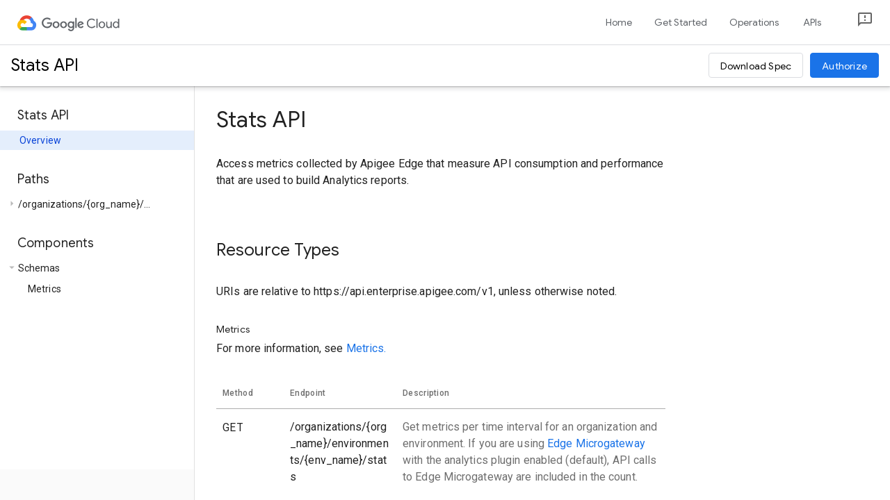

--- FILE ---
content_type: text/html; charset=utf-8
request_url: https://www.google.com/recaptcha/enterprise/anchor?ar=1&k=6Lcz1ScrAAAAAPHfZowsLNoz9RKL0DzP7HfMOF7N&co=aHR0cHM6Ly9hcGlkb2NzLmFwaWdlZS5jb206NDQz&hl=en&v=N67nZn4AqZkNcbeMu4prBgzg&size=invisible&anchor-ms=20000&execute-ms=30000&cb=mc6z09hzmr2s
body_size: 48408
content:
<!DOCTYPE HTML><html dir="ltr" lang="en"><head><meta http-equiv="Content-Type" content="text/html; charset=UTF-8">
<meta http-equiv="X-UA-Compatible" content="IE=edge">
<title>reCAPTCHA</title>
<style type="text/css">
/* cyrillic-ext */
@font-face {
  font-family: 'Roboto';
  font-style: normal;
  font-weight: 400;
  font-stretch: 100%;
  src: url(//fonts.gstatic.com/s/roboto/v48/KFO7CnqEu92Fr1ME7kSn66aGLdTylUAMa3GUBHMdazTgWw.woff2) format('woff2');
  unicode-range: U+0460-052F, U+1C80-1C8A, U+20B4, U+2DE0-2DFF, U+A640-A69F, U+FE2E-FE2F;
}
/* cyrillic */
@font-face {
  font-family: 'Roboto';
  font-style: normal;
  font-weight: 400;
  font-stretch: 100%;
  src: url(//fonts.gstatic.com/s/roboto/v48/KFO7CnqEu92Fr1ME7kSn66aGLdTylUAMa3iUBHMdazTgWw.woff2) format('woff2');
  unicode-range: U+0301, U+0400-045F, U+0490-0491, U+04B0-04B1, U+2116;
}
/* greek-ext */
@font-face {
  font-family: 'Roboto';
  font-style: normal;
  font-weight: 400;
  font-stretch: 100%;
  src: url(//fonts.gstatic.com/s/roboto/v48/KFO7CnqEu92Fr1ME7kSn66aGLdTylUAMa3CUBHMdazTgWw.woff2) format('woff2');
  unicode-range: U+1F00-1FFF;
}
/* greek */
@font-face {
  font-family: 'Roboto';
  font-style: normal;
  font-weight: 400;
  font-stretch: 100%;
  src: url(//fonts.gstatic.com/s/roboto/v48/KFO7CnqEu92Fr1ME7kSn66aGLdTylUAMa3-UBHMdazTgWw.woff2) format('woff2');
  unicode-range: U+0370-0377, U+037A-037F, U+0384-038A, U+038C, U+038E-03A1, U+03A3-03FF;
}
/* math */
@font-face {
  font-family: 'Roboto';
  font-style: normal;
  font-weight: 400;
  font-stretch: 100%;
  src: url(//fonts.gstatic.com/s/roboto/v48/KFO7CnqEu92Fr1ME7kSn66aGLdTylUAMawCUBHMdazTgWw.woff2) format('woff2');
  unicode-range: U+0302-0303, U+0305, U+0307-0308, U+0310, U+0312, U+0315, U+031A, U+0326-0327, U+032C, U+032F-0330, U+0332-0333, U+0338, U+033A, U+0346, U+034D, U+0391-03A1, U+03A3-03A9, U+03B1-03C9, U+03D1, U+03D5-03D6, U+03F0-03F1, U+03F4-03F5, U+2016-2017, U+2034-2038, U+203C, U+2040, U+2043, U+2047, U+2050, U+2057, U+205F, U+2070-2071, U+2074-208E, U+2090-209C, U+20D0-20DC, U+20E1, U+20E5-20EF, U+2100-2112, U+2114-2115, U+2117-2121, U+2123-214F, U+2190, U+2192, U+2194-21AE, U+21B0-21E5, U+21F1-21F2, U+21F4-2211, U+2213-2214, U+2216-22FF, U+2308-230B, U+2310, U+2319, U+231C-2321, U+2336-237A, U+237C, U+2395, U+239B-23B7, U+23D0, U+23DC-23E1, U+2474-2475, U+25AF, U+25B3, U+25B7, U+25BD, U+25C1, U+25CA, U+25CC, U+25FB, U+266D-266F, U+27C0-27FF, U+2900-2AFF, U+2B0E-2B11, U+2B30-2B4C, U+2BFE, U+3030, U+FF5B, U+FF5D, U+1D400-1D7FF, U+1EE00-1EEFF;
}
/* symbols */
@font-face {
  font-family: 'Roboto';
  font-style: normal;
  font-weight: 400;
  font-stretch: 100%;
  src: url(//fonts.gstatic.com/s/roboto/v48/KFO7CnqEu92Fr1ME7kSn66aGLdTylUAMaxKUBHMdazTgWw.woff2) format('woff2');
  unicode-range: U+0001-000C, U+000E-001F, U+007F-009F, U+20DD-20E0, U+20E2-20E4, U+2150-218F, U+2190, U+2192, U+2194-2199, U+21AF, U+21E6-21F0, U+21F3, U+2218-2219, U+2299, U+22C4-22C6, U+2300-243F, U+2440-244A, U+2460-24FF, U+25A0-27BF, U+2800-28FF, U+2921-2922, U+2981, U+29BF, U+29EB, U+2B00-2BFF, U+4DC0-4DFF, U+FFF9-FFFB, U+10140-1018E, U+10190-1019C, U+101A0, U+101D0-101FD, U+102E0-102FB, U+10E60-10E7E, U+1D2C0-1D2D3, U+1D2E0-1D37F, U+1F000-1F0FF, U+1F100-1F1AD, U+1F1E6-1F1FF, U+1F30D-1F30F, U+1F315, U+1F31C, U+1F31E, U+1F320-1F32C, U+1F336, U+1F378, U+1F37D, U+1F382, U+1F393-1F39F, U+1F3A7-1F3A8, U+1F3AC-1F3AF, U+1F3C2, U+1F3C4-1F3C6, U+1F3CA-1F3CE, U+1F3D4-1F3E0, U+1F3ED, U+1F3F1-1F3F3, U+1F3F5-1F3F7, U+1F408, U+1F415, U+1F41F, U+1F426, U+1F43F, U+1F441-1F442, U+1F444, U+1F446-1F449, U+1F44C-1F44E, U+1F453, U+1F46A, U+1F47D, U+1F4A3, U+1F4B0, U+1F4B3, U+1F4B9, U+1F4BB, U+1F4BF, U+1F4C8-1F4CB, U+1F4D6, U+1F4DA, U+1F4DF, U+1F4E3-1F4E6, U+1F4EA-1F4ED, U+1F4F7, U+1F4F9-1F4FB, U+1F4FD-1F4FE, U+1F503, U+1F507-1F50B, U+1F50D, U+1F512-1F513, U+1F53E-1F54A, U+1F54F-1F5FA, U+1F610, U+1F650-1F67F, U+1F687, U+1F68D, U+1F691, U+1F694, U+1F698, U+1F6AD, U+1F6B2, U+1F6B9-1F6BA, U+1F6BC, U+1F6C6-1F6CF, U+1F6D3-1F6D7, U+1F6E0-1F6EA, U+1F6F0-1F6F3, U+1F6F7-1F6FC, U+1F700-1F7FF, U+1F800-1F80B, U+1F810-1F847, U+1F850-1F859, U+1F860-1F887, U+1F890-1F8AD, U+1F8B0-1F8BB, U+1F8C0-1F8C1, U+1F900-1F90B, U+1F93B, U+1F946, U+1F984, U+1F996, U+1F9E9, U+1FA00-1FA6F, U+1FA70-1FA7C, U+1FA80-1FA89, U+1FA8F-1FAC6, U+1FACE-1FADC, U+1FADF-1FAE9, U+1FAF0-1FAF8, U+1FB00-1FBFF;
}
/* vietnamese */
@font-face {
  font-family: 'Roboto';
  font-style: normal;
  font-weight: 400;
  font-stretch: 100%;
  src: url(//fonts.gstatic.com/s/roboto/v48/KFO7CnqEu92Fr1ME7kSn66aGLdTylUAMa3OUBHMdazTgWw.woff2) format('woff2');
  unicode-range: U+0102-0103, U+0110-0111, U+0128-0129, U+0168-0169, U+01A0-01A1, U+01AF-01B0, U+0300-0301, U+0303-0304, U+0308-0309, U+0323, U+0329, U+1EA0-1EF9, U+20AB;
}
/* latin-ext */
@font-face {
  font-family: 'Roboto';
  font-style: normal;
  font-weight: 400;
  font-stretch: 100%;
  src: url(//fonts.gstatic.com/s/roboto/v48/KFO7CnqEu92Fr1ME7kSn66aGLdTylUAMa3KUBHMdazTgWw.woff2) format('woff2');
  unicode-range: U+0100-02BA, U+02BD-02C5, U+02C7-02CC, U+02CE-02D7, U+02DD-02FF, U+0304, U+0308, U+0329, U+1D00-1DBF, U+1E00-1E9F, U+1EF2-1EFF, U+2020, U+20A0-20AB, U+20AD-20C0, U+2113, U+2C60-2C7F, U+A720-A7FF;
}
/* latin */
@font-face {
  font-family: 'Roboto';
  font-style: normal;
  font-weight: 400;
  font-stretch: 100%;
  src: url(//fonts.gstatic.com/s/roboto/v48/KFO7CnqEu92Fr1ME7kSn66aGLdTylUAMa3yUBHMdazQ.woff2) format('woff2');
  unicode-range: U+0000-00FF, U+0131, U+0152-0153, U+02BB-02BC, U+02C6, U+02DA, U+02DC, U+0304, U+0308, U+0329, U+2000-206F, U+20AC, U+2122, U+2191, U+2193, U+2212, U+2215, U+FEFF, U+FFFD;
}
/* cyrillic-ext */
@font-face {
  font-family: 'Roboto';
  font-style: normal;
  font-weight: 500;
  font-stretch: 100%;
  src: url(//fonts.gstatic.com/s/roboto/v48/KFO7CnqEu92Fr1ME7kSn66aGLdTylUAMa3GUBHMdazTgWw.woff2) format('woff2');
  unicode-range: U+0460-052F, U+1C80-1C8A, U+20B4, U+2DE0-2DFF, U+A640-A69F, U+FE2E-FE2F;
}
/* cyrillic */
@font-face {
  font-family: 'Roboto';
  font-style: normal;
  font-weight: 500;
  font-stretch: 100%;
  src: url(//fonts.gstatic.com/s/roboto/v48/KFO7CnqEu92Fr1ME7kSn66aGLdTylUAMa3iUBHMdazTgWw.woff2) format('woff2');
  unicode-range: U+0301, U+0400-045F, U+0490-0491, U+04B0-04B1, U+2116;
}
/* greek-ext */
@font-face {
  font-family: 'Roboto';
  font-style: normal;
  font-weight: 500;
  font-stretch: 100%;
  src: url(//fonts.gstatic.com/s/roboto/v48/KFO7CnqEu92Fr1ME7kSn66aGLdTylUAMa3CUBHMdazTgWw.woff2) format('woff2');
  unicode-range: U+1F00-1FFF;
}
/* greek */
@font-face {
  font-family: 'Roboto';
  font-style: normal;
  font-weight: 500;
  font-stretch: 100%;
  src: url(//fonts.gstatic.com/s/roboto/v48/KFO7CnqEu92Fr1ME7kSn66aGLdTylUAMa3-UBHMdazTgWw.woff2) format('woff2');
  unicode-range: U+0370-0377, U+037A-037F, U+0384-038A, U+038C, U+038E-03A1, U+03A3-03FF;
}
/* math */
@font-face {
  font-family: 'Roboto';
  font-style: normal;
  font-weight: 500;
  font-stretch: 100%;
  src: url(//fonts.gstatic.com/s/roboto/v48/KFO7CnqEu92Fr1ME7kSn66aGLdTylUAMawCUBHMdazTgWw.woff2) format('woff2');
  unicode-range: U+0302-0303, U+0305, U+0307-0308, U+0310, U+0312, U+0315, U+031A, U+0326-0327, U+032C, U+032F-0330, U+0332-0333, U+0338, U+033A, U+0346, U+034D, U+0391-03A1, U+03A3-03A9, U+03B1-03C9, U+03D1, U+03D5-03D6, U+03F0-03F1, U+03F4-03F5, U+2016-2017, U+2034-2038, U+203C, U+2040, U+2043, U+2047, U+2050, U+2057, U+205F, U+2070-2071, U+2074-208E, U+2090-209C, U+20D0-20DC, U+20E1, U+20E5-20EF, U+2100-2112, U+2114-2115, U+2117-2121, U+2123-214F, U+2190, U+2192, U+2194-21AE, U+21B0-21E5, U+21F1-21F2, U+21F4-2211, U+2213-2214, U+2216-22FF, U+2308-230B, U+2310, U+2319, U+231C-2321, U+2336-237A, U+237C, U+2395, U+239B-23B7, U+23D0, U+23DC-23E1, U+2474-2475, U+25AF, U+25B3, U+25B7, U+25BD, U+25C1, U+25CA, U+25CC, U+25FB, U+266D-266F, U+27C0-27FF, U+2900-2AFF, U+2B0E-2B11, U+2B30-2B4C, U+2BFE, U+3030, U+FF5B, U+FF5D, U+1D400-1D7FF, U+1EE00-1EEFF;
}
/* symbols */
@font-face {
  font-family: 'Roboto';
  font-style: normal;
  font-weight: 500;
  font-stretch: 100%;
  src: url(//fonts.gstatic.com/s/roboto/v48/KFO7CnqEu92Fr1ME7kSn66aGLdTylUAMaxKUBHMdazTgWw.woff2) format('woff2');
  unicode-range: U+0001-000C, U+000E-001F, U+007F-009F, U+20DD-20E0, U+20E2-20E4, U+2150-218F, U+2190, U+2192, U+2194-2199, U+21AF, U+21E6-21F0, U+21F3, U+2218-2219, U+2299, U+22C4-22C6, U+2300-243F, U+2440-244A, U+2460-24FF, U+25A0-27BF, U+2800-28FF, U+2921-2922, U+2981, U+29BF, U+29EB, U+2B00-2BFF, U+4DC0-4DFF, U+FFF9-FFFB, U+10140-1018E, U+10190-1019C, U+101A0, U+101D0-101FD, U+102E0-102FB, U+10E60-10E7E, U+1D2C0-1D2D3, U+1D2E0-1D37F, U+1F000-1F0FF, U+1F100-1F1AD, U+1F1E6-1F1FF, U+1F30D-1F30F, U+1F315, U+1F31C, U+1F31E, U+1F320-1F32C, U+1F336, U+1F378, U+1F37D, U+1F382, U+1F393-1F39F, U+1F3A7-1F3A8, U+1F3AC-1F3AF, U+1F3C2, U+1F3C4-1F3C6, U+1F3CA-1F3CE, U+1F3D4-1F3E0, U+1F3ED, U+1F3F1-1F3F3, U+1F3F5-1F3F7, U+1F408, U+1F415, U+1F41F, U+1F426, U+1F43F, U+1F441-1F442, U+1F444, U+1F446-1F449, U+1F44C-1F44E, U+1F453, U+1F46A, U+1F47D, U+1F4A3, U+1F4B0, U+1F4B3, U+1F4B9, U+1F4BB, U+1F4BF, U+1F4C8-1F4CB, U+1F4D6, U+1F4DA, U+1F4DF, U+1F4E3-1F4E6, U+1F4EA-1F4ED, U+1F4F7, U+1F4F9-1F4FB, U+1F4FD-1F4FE, U+1F503, U+1F507-1F50B, U+1F50D, U+1F512-1F513, U+1F53E-1F54A, U+1F54F-1F5FA, U+1F610, U+1F650-1F67F, U+1F687, U+1F68D, U+1F691, U+1F694, U+1F698, U+1F6AD, U+1F6B2, U+1F6B9-1F6BA, U+1F6BC, U+1F6C6-1F6CF, U+1F6D3-1F6D7, U+1F6E0-1F6EA, U+1F6F0-1F6F3, U+1F6F7-1F6FC, U+1F700-1F7FF, U+1F800-1F80B, U+1F810-1F847, U+1F850-1F859, U+1F860-1F887, U+1F890-1F8AD, U+1F8B0-1F8BB, U+1F8C0-1F8C1, U+1F900-1F90B, U+1F93B, U+1F946, U+1F984, U+1F996, U+1F9E9, U+1FA00-1FA6F, U+1FA70-1FA7C, U+1FA80-1FA89, U+1FA8F-1FAC6, U+1FACE-1FADC, U+1FADF-1FAE9, U+1FAF0-1FAF8, U+1FB00-1FBFF;
}
/* vietnamese */
@font-face {
  font-family: 'Roboto';
  font-style: normal;
  font-weight: 500;
  font-stretch: 100%;
  src: url(//fonts.gstatic.com/s/roboto/v48/KFO7CnqEu92Fr1ME7kSn66aGLdTylUAMa3OUBHMdazTgWw.woff2) format('woff2');
  unicode-range: U+0102-0103, U+0110-0111, U+0128-0129, U+0168-0169, U+01A0-01A1, U+01AF-01B0, U+0300-0301, U+0303-0304, U+0308-0309, U+0323, U+0329, U+1EA0-1EF9, U+20AB;
}
/* latin-ext */
@font-face {
  font-family: 'Roboto';
  font-style: normal;
  font-weight: 500;
  font-stretch: 100%;
  src: url(//fonts.gstatic.com/s/roboto/v48/KFO7CnqEu92Fr1ME7kSn66aGLdTylUAMa3KUBHMdazTgWw.woff2) format('woff2');
  unicode-range: U+0100-02BA, U+02BD-02C5, U+02C7-02CC, U+02CE-02D7, U+02DD-02FF, U+0304, U+0308, U+0329, U+1D00-1DBF, U+1E00-1E9F, U+1EF2-1EFF, U+2020, U+20A0-20AB, U+20AD-20C0, U+2113, U+2C60-2C7F, U+A720-A7FF;
}
/* latin */
@font-face {
  font-family: 'Roboto';
  font-style: normal;
  font-weight: 500;
  font-stretch: 100%;
  src: url(//fonts.gstatic.com/s/roboto/v48/KFO7CnqEu92Fr1ME7kSn66aGLdTylUAMa3yUBHMdazQ.woff2) format('woff2');
  unicode-range: U+0000-00FF, U+0131, U+0152-0153, U+02BB-02BC, U+02C6, U+02DA, U+02DC, U+0304, U+0308, U+0329, U+2000-206F, U+20AC, U+2122, U+2191, U+2193, U+2212, U+2215, U+FEFF, U+FFFD;
}
/* cyrillic-ext */
@font-face {
  font-family: 'Roboto';
  font-style: normal;
  font-weight: 900;
  font-stretch: 100%;
  src: url(//fonts.gstatic.com/s/roboto/v48/KFO7CnqEu92Fr1ME7kSn66aGLdTylUAMa3GUBHMdazTgWw.woff2) format('woff2');
  unicode-range: U+0460-052F, U+1C80-1C8A, U+20B4, U+2DE0-2DFF, U+A640-A69F, U+FE2E-FE2F;
}
/* cyrillic */
@font-face {
  font-family: 'Roboto';
  font-style: normal;
  font-weight: 900;
  font-stretch: 100%;
  src: url(//fonts.gstatic.com/s/roboto/v48/KFO7CnqEu92Fr1ME7kSn66aGLdTylUAMa3iUBHMdazTgWw.woff2) format('woff2');
  unicode-range: U+0301, U+0400-045F, U+0490-0491, U+04B0-04B1, U+2116;
}
/* greek-ext */
@font-face {
  font-family: 'Roboto';
  font-style: normal;
  font-weight: 900;
  font-stretch: 100%;
  src: url(//fonts.gstatic.com/s/roboto/v48/KFO7CnqEu92Fr1ME7kSn66aGLdTylUAMa3CUBHMdazTgWw.woff2) format('woff2');
  unicode-range: U+1F00-1FFF;
}
/* greek */
@font-face {
  font-family: 'Roboto';
  font-style: normal;
  font-weight: 900;
  font-stretch: 100%;
  src: url(//fonts.gstatic.com/s/roboto/v48/KFO7CnqEu92Fr1ME7kSn66aGLdTylUAMa3-UBHMdazTgWw.woff2) format('woff2');
  unicode-range: U+0370-0377, U+037A-037F, U+0384-038A, U+038C, U+038E-03A1, U+03A3-03FF;
}
/* math */
@font-face {
  font-family: 'Roboto';
  font-style: normal;
  font-weight: 900;
  font-stretch: 100%;
  src: url(//fonts.gstatic.com/s/roboto/v48/KFO7CnqEu92Fr1ME7kSn66aGLdTylUAMawCUBHMdazTgWw.woff2) format('woff2');
  unicode-range: U+0302-0303, U+0305, U+0307-0308, U+0310, U+0312, U+0315, U+031A, U+0326-0327, U+032C, U+032F-0330, U+0332-0333, U+0338, U+033A, U+0346, U+034D, U+0391-03A1, U+03A3-03A9, U+03B1-03C9, U+03D1, U+03D5-03D6, U+03F0-03F1, U+03F4-03F5, U+2016-2017, U+2034-2038, U+203C, U+2040, U+2043, U+2047, U+2050, U+2057, U+205F, U+2070-2071, U+2074-208E, U+2090-209C, U+20D0-20DC, U+20E1, U+20E5-20EF, U+2100-2112, U+2114-2115, U+2117-2121, U+2123-214F, U+2190, U+2192, U+2194-21AE, U+21B0-21E5, U+21F1-21F2, U+21F4-2211, U+2213-2214, U+2216-22FF, U+2308-230B, U+2310, U+2319, U+231C-2321, U+2336-237A, U+237C, U+2395, U+239B-23B7, U+23D0, U+23DC-23E1, U+2474-2475, U+25AF, U+25B3, U+25B7, U+25BD, U+25C1, U+25CA, U+25CC, U+25FB, U+266D-266F, U+27C0-27FF, U+2900-2AFF, U+2B0E-2B11, U+2B30-2B4C, U+2BFE, U+3030, U+FF5B, U+FF5D, U+1D400-1D7FF, U+1EE00-1EEFF;
}
/* symbols */
@font-face {
  font-family: 'Roboto';
  font-style: normal;
  font-weight: 900;
  font-stretch: 100%;
  src: url(//fonts.gstatic.com/s/roboto/v48/KFO7CnqEu92Fr1ME7kSn66aGLdTylUAMaxKUBHMdazTgWw.woff2) format('woff2');
  unicode-range: U+0001-000C, U+000E-001F, U+007F-009F, U+20DD-20E0, U+20E2-20E4, U+2150-218F, U+2190, U+2192, U+2194-2199, U+21AF, U+21E6-21F0, U+21F3, U+2218-2219, U+2299, U+22C4-22C6, U+2300-243F, U+2440-244A, U+2460-24FF, U+25A0-27BF, U+2800-28FF, U+2921-2922, U+2981, U+29BF, U+29EB, U+2B00-2BFF, U+4DC0-4DFF, U+FFF9-FFFB, U+10140-1018E, U+10190-1019C, U+101A0, U+101D0-101FD, U+102E0-102FB, U+10E60-10E7E, U+1D2C0-1D2D3, U+1D2E0-1D37F, U+1F000-1F0FF, U+1F100-1F1AD, U+1F1E6-1F1FF, U+1F30D-1F30F, U+1F315, U+1F31C, U+1F31E, U+1F320-1F32C, U+1F336, U+1F378, U+1F37D, U+1F382, U+1F393-1F39F, U+1F3A7-1F3A8, U+1F3AC-1F3AF, U+1F3C2, U+1F3C4-1F3C6, U+1F3CA-1F3CE, U+1F3D4-1F3E0, U+1F3ED, U+1F3F1-1F3F3, U+1F3F5-1F3F7, U+1F408, U+1F415, U+1F41F, U+1F426, U+1F43F, U+1F441-1F442, U+1F444, U+1F446-1F449, U+1F44C-1F44E, U+1F453, U+1F46A, U+1F47D, U+1F4A3, U+1F4B0, U+1F4B3, U+1F4B9, U+1F4BB, U+1F4BF, U+1F4C8-1F4CB, U+1F4D6, U+1F4DA, U+1F4DF, U+1F4E3-1F4E6, U+1F4EA-1F4ED, U+1F4F7, U+1F4F9-1F4FB, U+1F4FD-1F4FE, U+1F503, U+1F507-1F50B, U+1F50D, U+1F512-1F513, U+1F53E-1F54A, U+1F54F-1F5FA, U+1F610, U+1F650-1F67F, U+1F687, U+1F68D, U+1F691, U+1F694, U+1F698, U+1F6AD, U+1F6B2, U+1F6B9-1F6BA, U+1F6BC, U+1F6C6-1F6CF, U+1F6D3-1F6D7, U+1F6E0-1F6EA, U+1F6F0-1F6F3, U+1F6F7-1F6FC, U+1F700-1F7FF, U+1F800-1F80B, U+1F810-1F847, U+1F850-1F859, U+1F860-1F887, U+1F890-1F8AD, U+1F8B0-1F8BB, U+1F8C0-1F8C1, U+1F900-1F90B, U+1F93B, U+1F946, U+1F984, U+1F996, U+1F9E9, U+1FA00-1FA6F, U+1FA70-1FA7C, U+1FA80-1FA89, U+1FA8F-1FAC6, U+1FACE-1FADC, U+1FADF-1FAE9, U+1FAF0-1FAF8, U+1FB00-1FBFF;
}
/* vietnamese */
@font-face {
  font-family: 'Roboto';
  font-style: normal;
  font-weight: 900;
  font-stretch: 100%;
  src: url(//fonts.gstatic.com/s/roboto/v48/KFO7CnqEu92Fr1ME7kSn66aGLdTylUAMa3OUBHMdazTgWw.woff2) format('woff2');
  unicode-range: U+0102-0103, U+0110-0111, U+0128-0129, U+0168-0169, U+01A0-01A1, U+01AF-01B0, U+0300-0301, U+0303-0304, U+0308-0309, U+0323, U+0329, U+1EA0-1EF9, U+20AB;
}
/* latin-ext */
@font-face {
  font-family: 'Roboto';
  font-style: normal;
  font-weight: 900;
  font-stretch: 100%;
  src: url(//fonts.gstatic.com/s/roboto/v48/KFO7CnqEu92Fr1ME7kSn66aGLdTylUAMa3KUBHMdazTgWw.woff2) format('woff2');
  unicode-range: U+0100-02BA, U+02BD-02C5, U+02C7-02CC, U+02CE-02D7, U+02DD-02FF, U+0304, U+0308, U+0329, U+1D00-1DBF, U+1E00-1E9F, U+1EF2-1EFF, U+2020, U+20A0-20AB, U+20AD-20C0, U+2113, U+2C60-2C7F, U+A720-A7FF;
}
/* latin */
@font-face {
  font-family: 'Roboto';
  font-style: normal;
  font-weight: 900;
  font-stretch: 100%;
  src: url(//fonts.gstatic.com/s/roboto/v48/KFO7CnqEu92Fr1ME7kSn66aGLdTylUAMa3yUBHMdazQ.woff2) format('woff2');
  unicode-range: U+0000-00FF, U+0131, U+0152-0153, U+02BB-02BC, U+02C6, U+02DA, U+02DC, U+0304, U+0308, U+0329, U+2000-206F, U+20AC, U+2122, U+2191, U+2193, U+2212, U+2215, U+FEFF, U+FFFD;
}

</style>
<link rel="stylesheet" type="text/css" href="https://www.gstatic.com/recaptcha/releases/N67nZn4AqZkNcbeMu4prBgzg/styles__ltr.css">
<script nonce="x-6kUyEHdqsQpMnlrr4AYA" type="text/javascript">window['__recaptcha_api'] = 'https://www.google.com/recaptcha/enterprise/';</script>
<script type="text/javascript" src="https://www.gstatic.com/recaptcha/releases/N67nZn4AqZkNcbeMu4prBgzg/recaptcha__en.js" nonce="x-6kUyEHdqsQpMnlrr4AYA">
      
    </script></head>
<body><div id="rc-anchor-alert" class="rc-anchor-alert"></div>
<input type="hidden" id="recaptcha-token" value="[base64]">
<script type="text/javascript" nonce="x-6kUyEHdqsQpMnlrr4AYA">
      recaptcha.anchor.Main.init("[\x22ainput\x22,[\x22bgdata\x22,\x22\x22,\[base64]/[base64]/[base64]/bmV3IHJbeF0oY1swXSk6RT09Mj9uZXcgclt4XShjWzBdLGNbMV0pOkU9PTM/bmV3IHJbeF0oY1swXSxjWzFdLGNbMl0pOkU9PTQ/[base64]/[base64]/[base64]/[base64]/[base64]/[base64]/[base64]/[base64]\x22,\[base64]\x22,\x22fcKxTMOGGMKrwpLCtMOldFFQw5UKw5UKwqrCnkrCksKjOsO9w6vDtTQbwqFawrlzwp1QwqzDulLDmnTCoXtrw4jCvcOFwqfDvU7CpMO2w4HDuV/CsTbCoynDqsOVQ0bDsTbDusOgwqDCi8KkPsKQb8K/AMO6JcOsw4TCjcO8wpXCmn4jMDQndnBCU8KvGMOtw4rDvcOrwopLwofDrWI4O8KORR9jO8OLdkhWw7YKwq8/[base64]/[base64]/CmsOaQMKmwrbCqE/[base64]/wqrDksOuBMO3VyDDo8KCw6fCrwPDr8Kew7NBw5QQwo/Do8KBw5kZFDEQTMKJw5A7w6HCsx0/wqAWXcOmw7EhwogxGMO3V8KAw5LDnsKIcMKCwo0lw6LDtcKrLAkHOcKdMCbCtcOiwplrw6VhwokQwojDoMOndcK4w57Cp8K/wpEVc2rDgsKDw5LCpcKdIDBIw53DlcKhGXzCmMO5wojDmcOnw7PCpsOVw6kMw4vCq8K2ecOkbsO2BAPDn0PClsKreBXCh8OGwq/DvcO3G30dK3QIw59VwrR4w5xXwp5pGlPChEjDqiPCkFwHS8ObLAwjwoEgwo3DjTzCo8OMwrBoQMK5USzDvxnChsKWWXjCnW/CkiEsScOvYmEoTWjDiMOVw7IUwrM/WsOew4PCll3DlMOEw4gkwo3CrHbDiy0jYizCsk8aaMKZK8K2HsOibMOkH8O3VGrDgcKmIcO4w6/DgsKiKMKgw6lyCEzCvW/DgSvCuMOaw7todBbCtx/CuXVPwrpaw7F3w4dyYEB4wowZbsO9w4ZbwodcOgbCvcOqw4vDi8OFwrISXQrDsyk1GsOuYcOcw6slwozCgsOjLsORw5PDo1PDhBTDplvComDDs8KkMlXDuwlnY3LCs8OSwqDDgMKlwrrChMOzwqzDpjV/eRpNwoPDmQZtVEckFnAbf8OuwovCpRE2woXDhBZuwqJycsK/NcOZwo7Ck8OYdgnDkcKNHlQVwovCicOhbwgzw7pXcMOZwrjDtcOHwpcVw5BEwpDCksOKMMOCHU4gYsO0wrQBwoXCtsKlVsOOwrTDkEzDgMKrYMKJY8Kfw7dXw7XDhSxKw5bDqcOMwo/DukDDtsORXsKCNlliBR8+VTM6w4NcbMKNDcOsw5LCh8O4wqnDqhvDmMKGOjvCi3TCgMOuwqZ0CzsSwoh7w54awo/CosKJw5DDjsKJUcOjIVkcw5kgwrZlwq4LwqzDjcOoaCrCjsKmSFzCogXDhy/[base64]/[base64]/Do1VYw5I5w4VaBsK6w7daw5xOw67CnDJ7wpfDncO9S2PCjjEqMCMsw5tfOsKEfQ4/w6EYw6TCucOjN8OBRsK7SkPDuMKWSm/DusKKGillEcKmw7jDnwjDtTYRGcKHRFfCtcKbXAc6ScO1w6TDkMO1H0FDwoTDsyTDs8KwwrPCtMOQw5MUwoPCvjUEw7p/wpdGw7sRTC7Cl8Kdwq8Ywq9ZMmU0w5wxG8Otw5nDsw9WHcONf8KsGsKTw4nDrMOdAsKXB8Krw6XChS3Dnk7CkwfCnsKCw7/Cp8KDNHPDoH1LV8O/[base64]/DsCBhJsOCwrNPKsKIV2PDtsKvwq91worCsMKTbQ/DtMO3wrQ8w4kUw77Clgc6R8KuTixPaRvCrcOsNwwAwoHDjcKcIMOjw5jCtGsWAsKvesKWw7rCky8HW3HCkA9HZMKoPcKbw49zGTLCpMOgLiNPWx12WDRWE8OoDGDDnDDCq0guwoHDkGVzw51vwo7Ci2bDshB+D0PDh8O+W2vCkXkfw6PDtj/CicKAdcK8LB0gw5vDtHfClmh1wpLCp8O5CMODL8OtwpfDmcOfU2Nja2bCh8OpOTXDlcK5NcKcVsKYYzvCoHhVwq7Dnj3CvwrDpBw+wrfDi8OewrbDqllMesO5wq8nIR5cwo5Hw7p3MsOCw710woUuEFlHwrx/SMKPw57DkMO9w6k/CMOMw7nDrsOmwrA/[base64]/DmvDq2p3eMOrN8ObwrZIScKiWsOyM8Ocw7koDxUMT2bCmmDCrh3CiVFTIlzDocKiwpfDvMKGPgjCoi3Ck8OCwq7DrSrDm8O2w5ZxYQfCk1ZsPmXCp8KXclVxw7vDt8KjU01LFcKuTl/CgcKJQ2PDvsKMw5pABG13EcOkPcK+DjlBKUXCmifDgT0Mw5rCk8KHwocaCAjDnnp0LMK7w7zCtgrCmXDCosK9UMO2w6k6MMKjZC4Rw788MMKBD0B9wr/DrjcoWGwFwq3DpEJ6wooow6AackcMTMO9w7xiw4NMZcKjw4cELcKSDMKeMQXDoMOsPQxOw7zCvsODZScqdyjCs8OLw41/FxAiw5NUworCmsKia8OSw44Zw6DCkFHDqcKpwrzDqcKiQcOhQcKgwp/DosKHFcOmUMOxw7fDinrCujrDsWJKSXfDmsOfwrfDsCvCscOUw5ECw6jCk0Qtw5vDpzoSfsKjdUzDnGzDqgnDmBLCvsK9w5kAQcKWZsO9McKkPMOGw5nCi8Kbw4tfwox1w4ZtQ23Dm0/DvcKHeMOHw4QLw7vDoV/[base64]/w48rTcOwbD0Rw6o0YmbDpMOPw4lBfsOCczl9w5LCj1FCUkN7GMOTwpTDs3V6w74JX8KXIMOnwrXDq0DCqgzCisO9csOBQC/CtcKWwpbCoUUqwqtVwq85EcKywoYifj/CgWQaTRV0RsKlwqvCiyY3WnwTw7fCoMKKdsKJwqXDryLCimPCtsOGw5FdSzEEwrF5E8O9bcOiw7TCtWgSIsOvwoYSPsK7w7PDqB/CtmvDmnAsS8Ocw7UXwqhfwqNfcAPCusOoT34vEMKHc2EpwqYCFGnCvMKrwrAbb8OKwp4jwoPDiMK1w4YHw7rCqCXCksKrwr0uw4TDqcKYwotfwrdlBMKwAsKYCydOwrzDu8K/w4zDrUnDhDMvworDtH0RHMOhKEYbw5Apwp96DzDDtG1Ww4YGwqHCrsKLwrTDhGxGO8Ovw4HCmMOSP8OYH8OPw7IYwqbCqsOmXcOrWsKyccKyV2PCrQdFwqXDpMK8wqHCmyPCpcOAwrxnHGLDjktdw5lneGHCjy7Dt8ObQwNqe8OZasKcwq/[base64]/[base64]/[base64]/w5XCo3LCsMKUYcKGwr3CicK/fyHDrsO6wqTCsBXDtFkMw57DlC8kw4ZuQ2zCjsKFwrXDkVTDi03Cl8KXwo9rw7ATwqw4w78EwpfDow1pFsODZMKywr7CtCoswrl3wqt/csOWwrfClSnDh8KeGMO2I8KMwobDolTDrhEewpXCm8OJwoc8wqZvw5XCp8OddCXDs0pJGW/CtDTDnQXCuytrJxLCrcKFFxlhw47CrUTDocONI8K6Ck9bWsODWcK6w4nCujXCqcKHE8O9w5/CrcKKw49oOVbCosKLw7VWw43Cg8O+TMOZN8KXw47Dt8OIw4JrfcK1P8OGD8OYwq9Bw4c4HRtZH0zDk8KGP0/DvcO6w6Rjw7XDncOXSGPCulRzwqTDtwc9K35bLcKnYsOBQ3Jbw5LDqGZGw43CgC5rA8KSaVTDo8Okwoh4woRVwo8Ow77Cm8KGw7zDnE3Cmm1Tw5ped8OudUTDvcO9McOOES7DjgMAw5nCiWPCi8OXw6fCuhlrQA/Co8KAw59jNsKnwrJDwqHDnDbDgAgvw4oEw6cAw7fDug5ew4IUOcKsXAZIehbDgcODTlPCvsOzwpw9wolbw5/CgMOSw58FU8O7w68EeR3DucKcw6ozwqcFYcKTwooEK8KJwqfCrlvClHLCpcOJwqJeWUt3wrtwUsOnb3dTw4JNOsKJw5XCpFw/bsKYQcK+JcKANsOnag3DsHHDo8KWUcKrIl5Qw7VdPw/DiMO3woMoA8OFAsKLw4PCozPCgxXCqSZgVcOHIsKKwo3CsWbCs2A2bTbDvUYzw5dMw7VRw5nCr3HChcKZITjDjcOewqxFBsKEwqjDuVjClsKewqITw5ldWsKmLMO4IMO5Q8K4A8OZUlDCtkTCpcOWw6bDqwLCpD4zw6gBKnvDvcKywq3DtMOmdRbDmwfDrcO1w7/CmH40B8KMwrcNw7vDoizDtMOVwrwVwrQ5WGfDpSAfUjPCmMKlScO7OcKHwrPDtxM3eMO1wp4Ew6fCpnsmfMOiwpIvwo3Dk8K0w4hfwoZHNg1Sw6QTMQjCkcKXwo0UwrXCvh8kwr8rTiRSY1fCpkhowp3DvcOURsKFJsOqfD/Cp8Kdw4fDtsKkwrBkwqZfGQDClTjDkT1FwonDiUc9MDrDo0A+DUI2wpXDscKPwrYtw7LDkcOvCcO+PcK/P8KrCk9Uwp3DujjCmQnDhSXDsxzCmcKmfcKRVG1gGkdoa8Oqw51ZwpFXe8KWw7DDhU4sWmYyw6DDiEEDemzCnww4w7TCmhE8UMK+YcKUw4LDt1x3wol2w6XCnsKxwp7CgTkVwqd/[base64]/[base64]/CnEMmw4ADLMKtwpYZwp45KDHCsMKsw7QowqPDtDzCimlqJV7Ds8OWFDcww4MGwqhocxjDrAzCoMK9wrAkwqbDnR1gw7IswoAePkfCu8OZwpYew4NLwqhMw74Sw7BewrZHTkUWw5jDuwTDt8KNwrjDu0oiP8Oyw5TDn8KiMlcVTRfCiMKFfy/[base64]/CocK+Uns1w4jCr25Bwo/[base64]/Dtyg4w7Jew5jDnMOfwoDCusKww7bCoUfCncO9Ok/Co8O2MMK4wokHS8KEdcKtwpEBw6spASDDjgbDrFsnS8KnHGLCiD7DjFskWSNew61ew4hnwrs3w7HDui/DsMKgw6IrUsOWOl7Cqg8JwpnDosOxckV1RMOSGcOIQk3DqMKpGCtJw7EJPsKkRcKvNFhDbsOjw5fDrkltwpMNwpLCjXXCkTHCjXouS2zCr8OuwrrDtMKdbE3Dg8OxECxqBkY+wojCgMKORcKHDR7CiMOrFSVPezQnw6pKVMKCwoPDgsOVwqtGAsObAFVLwo/[base64]/QcO9J8Kjw7fDkSbCvybDvsOIwq3Cg25Ww6zCmMO5wo4uPMKALMOPwq/CuyjCkA7ChxMqPsO2Xl3Dhk1BGcKYwqoHw4pAOsKWfGsQw4nCvxA2eh4AwoXDqsK8JjLCgMOowofDlcOnw6gdBXp4wpzCusOiw6JQOMKvwr7Dp8KHdcKUw7PCosKjwq7Cs1FuL8K9wpoDw7dRP8KFw5nCmcKJbyvCmcOWDBrCisKyHhLCgMK9wo3CjlfDuF/[base64]/CvcOyw5odwpA2wr5ww4LCsQkNO8OjW0RmRMKcw51zEzYWwp3CozvCkTp3w5DDsWXDkFTCk2NVwqE7wo/Dm0VxLUbDskLCgsOzw5daw6JnP8KHw5PDsVHDlMO/wqJDw7zDo8Okw6zCng/CtMKJw58aD8OIVC7DqcOnw7RgYEFFw5xBa8OCwprCqlrDksOPw5HCvg7CusKqKk3Dh1bClgfCsixANsK8d8KRT8OXWcKFwokyE8KWZGdbwq5TFcK7w5zDgjcDHGBgb3g/w47DtsKew701KsOEPwxIbB18XsKFI1AAGT9NAwlQwogDa8Ocw4EVwo3CsMO+wpl6WwBKBcKzw4J3wo7CrcOsZcOST8Ogw53CpMKlPloow53Co8OIA8Kjc8K4wpnDgcODw5pDYlkcfsOVdQhIFXoww4nCmsOobmFyFXtBesO+wopew6Y/w7o4w7l8w6XClUBpO8Opw6ReasOVwq/Cmxclw4XClCrCucKpNHTDtsOGFhQ8w44tw7FCwpRXesK8fsO7PmLCr8OjIsKLXjcTYcOrwq4Vw7tVKsK/Xnk2wrnDi2YvQ8KZIlDCkGbDoMKaw6vCtXVfbsK5O8K5YifDqMOKPwDCkcOEXUTCnMKIS0HDhMKDKSPCpAzDlSrChg/DtFnDv2Ikw6XCisK8U8Okw6NgwoFJwr7Dv8KXD2oKND1ow4DDk8Kqw55fwpHCvUbCjgY4AUfCtMKeXx3CpcKUB1vCqsKAQlTDhDPDusOXABLClAPDiMKywodoQcOgBklUw6pOwpHCi8Kcw41tWxE3w6DDqMKHIsOMwqfCjcO1w6J/wrUUMzpxIxrDsMKZTWfDjMONwozDm1fCsUzDu8KqP8K+wpJ9w7TCuitQYANVw5DCixrCm8Ksw6XCkDcuwqdEwqJcTsOrw5XCrsO6FMKtwrNTw7Vnw5YIR0glHwPCiHXDvkbDs8KmO8KsA3c8w7N1PcOQfxJAw7/Do8KYZHPCqsKLEjlGRsOBcMOYNhDDiWIXw4BgM3fClQ8NFjTCncK3FsOTw7PDvkh+wp84woIZwrfDjGAcwq7DuMK4w7hjwqPCsMK8w5tKC8ObwqTDuGIpbsOsb8OVPydMw55UZmLDncO8ccOJw58wa8KLeE/DqE7CmsK3wo7Cm8K4wo91I8KfQsKmwo3CqcK5w7Niw63DpRjCs8KBwpctVTxwNx4VwqPCt8KbL8OifMKofxzCkyXCpMKuw5oRwpkgNcO3SDthwrrCqMKVQStdMz/DlsKdCmbDiBNcYsOnQ8KYfgUDwqHDj8OHwq/[base64]/DcK9w7Fdw6jDicOPw63CuGnDpsKiwqzCkcKqwr8lWMKoB3/CjMKpVcKKacOEw6/CuzpTwolywrMpUsKGLzDDk8KLw47ClVHDgMOZwrfCsMOxfxAEw6nCnsK6w6vCj3kEwrtWe8OVwr0rLsOTw5UswpJFBGdeegPDoyJWTGJgw5t8wpnDhMKmwqjDoitMw4gTw6UMYXQIwp/[base64]/wrhgLsKGw5nCp1vCgcOfwr7CnVwWw6PCnn3ClinCjcKMWifDrDYew6/CgBMBw4/Dp8Kkw4fDmC3ChcKIw7pCwoTDqX3Cj8KfcCgNw5rDsjbDj8OsXcKxYcO3HQnCsFtVcsOJfMO7O03CtMOcw5A1WVbDlB4If8Kyw4fDv8K0JsOMAsOkNMKQw6vCkE/DuDLDgMKOcMK7wqpHwoLDuT4icWjDhzbCvlx3dFtFwqzDnl7DpsOCETnDmsKHUcKeXsKEZGfDj8KGw6XDqMOsJyDCljLDqnU8w7vCj8K1woTClMKTwqpeeSbChMKww7JVOMOXw6zDoSrCvcOEwqTCixVSDcO7w5I7LcKGwqbCiFZPTk/DkUAew4PDvsKYwo8yeGvDiRRWw7/DoEMPBx3DnU1UEMOOw7g4UsOTNjMuw7DCksKCwqDDsMK5w6TDsizDiMOPwqnCmlPDnsOiw4XCrMKQw4N/EBLDqMKAwqLDi8OqBDMhHHLDv8Ojw5oGU8OzecOYw5R6fMKbw7FJwrTCgsKgw77Dr8Kcwo3Cg1/[base64]/wqcaUcKJw7tnaFggey1fwqfCgcOHRcO9w7bDv8O0U8Otw4xscMO8MEfDvkPDuHHDmcKYwpnCiBJFwoBHFsKsP8KPPsKjM8OHdg7Dh8Oowqg7FRHDr1hlw5/Cjm5Tw4hDQnVlwq01w7Fnwq3DgsKaccO3ZSgOw5wDOsKcw5zCsMONY0HCpENIwqVgw53DtMKcFVTDpMK/LFDDi8O1wqTCqsOPwqPCg8OHYcKXIFXDicOOFsO5wrZldgPDn8KzwqY4W8KmwozDohgRT8O/[base64]/[base64]/wpYZwrtKw7UBw7VaDcKfwoLCnAkDRcKLGMKIw4TDncKzYAXCpFDCicOcJcKBeUPCl8Ovwo3DssOvQnbDl3gUwqE3w6jCmV1awqszWArDo8KMGcKQwq7Cjz1pwox7OjbCpgDCuisjBsOnCjTClmDClk7Dt8KkN8KIXF/Di8OkJSQUVsOQaULCgMKcUsOCQ8OzwrBKSg7DlsKrLMOnPcOYw7fDmMKiwpnDsm3Ct3o9HMO3R3vDssO/wogwwoTDssKuwrfCulMJw6Q2w7nCoB/Cm3hmGQIZD8Omw6TDi8OVK8KkSMOPF8O3QiN+XzZPI8KCwqFnYDvDs8KswojCiHphw4/Co0psNsKnVBzDmcK1w6fDhcOPYSlYF8KOU3vCmgcvw47CscKOMsO2w7TDiQfCtjDDhnDDtC7DrcO+w5vDlcKAw4Bpwo7Dt0/DlcKWDhhtw58LwpTCuMOIwq3CgMKYwqVGwpvDrsKNAmDChDDCun16NcOzZMOWPUp6dyLCiEIlw58NwqzCs2ILwpUtw7dGBB/DmsKZwofDv8OkFsOgVcOyT1zDiHbCu0nCrMKtM2PCgcK2CTAhwrHCi2/CicKBwoLDny7CqhE8wrBwUcOfP0s6w5kcPR3Dn8KEw61+wo8pRjXCqkFqwoN3wpDDjFXCo8Kjw5AOAybDhQDCpsKKCMKRw5d2w4c/ZMOrw5nCtw3CuTLCv8KLYsOudynDuh1zCMOpFTYfw4jChMO3eTXDk8KqwoBlHSnCtsOvwrrDncKnw4JsRkbCiBrChcKqHgxBSMOWRsKjw6LCkMKeIFQtwoUPw63ClsOteMOpRcK/wod9ZVrDrj8NMsOvw54Jw4LDsMOwacKzwqbDrHxgXmrDssOZw7bCrx/[base64]/CgXzClMKUXmHCssKDTsKgwpfDnmTDj8OWwrTCvkhcw6QHw5PCosONwp/Ci3V/UDXCi1jDhMKOBsKBOi1hAAwpVMKjw5BdwrzCpHsvw5pUwoJ9A0l/[base64]/w4HDqmXCuMOEw5g8SsOIHx7Cs3AFXEnDpMOwDsOyw5ZHcmvCiwwyZ8Odw7zCiMKfw6/CjMK7wq3CscOuDj7DocORXcOsw7XCkTJOV8OFw4vCk8K8wofCo2HClsKvPCtVesOoLsKgTAZDZcKmCi/CjMOhLjUZw4MjXVBkwq/Cp8OGw5zDgsKTRD1nwowRwqofw5DDhQkBwrEawqXCgsOZRMKlw7DCkF7Cv8KJAgVMVMKRw5fCoVAuaTvDhnrDmCluwq/DnsKDSjrDpAQSLcO6wrzDkFbDnMO6wrtlwrxiIHtzPFRLwonCscKVwo8cLmrDjULDlsOEw5zCjB7DiMOXeX7DssK5JMKjfcK0wqfDujPCvMKVw6HDrwfDmcOZw77DuMOFw5Rgw7U0RsOsSi/[base64]/CtzzClMOXAxB+w7FTVlIww5/DsUwsw4ZJwo8MQsKXLn8lwqkJIMKBw6lUCcKIwpDCpsOcwo4RwoPDksOBHMOHwonDhcOhYMKRZsKXwodLw4LDn2JuCW/DlwsJHUfDnMK5wrHCgcOVwp3Cn8Ocwp3CjHZ8w5/[base64]/JjYqw6kqwolqw5vCklsEMMOcw7bDu8K8w63CvcK+w5LDoztPw7/CqMOfw49QM8KXwrN7w6nDnHPCtsKWwqzCkGptw4hCwqXCmVTCt8K7woV1JsKhwrXDlsOgKF3CgSAcw6nCsjd1TcOswqwfbkHDgsKyYkDCkcKlZcOIKMKVBcKKeSnDvMO1wrvCgcKRw6zCjgZ4w4Rsw7tOwpkrb8KvwoQqJTjCp8OXeG/CgjMmKyw0SSzDnsKZw4bDvMOYwpDCq1jDtQVkBx3CrUpWSsK/[base64]/Ct2nDqGhWw6gMwoXClnkWwq7Cn8Kmwr4QF3XDiFDDh8OoBXjDksO8wooSLsODwpbDoC0zw6hNwrvCosKWw5sAw7YWElfCvmsCw4lCw63DnMO+B2LDmkgVJFzCusOjwoQnw53Cty7DocODw6vCqcKEIWARwq9nw786PMK+W8Ksw4jCkcOiwr/CtsORw6YAUH/CumJRNW1DwrlCDcKzw4B/wrRmwoTDuMKoTMOHIzHClibDvUHCocO/[base64]/AcOlTMOaEMOZworDtgApb8K/YnwIw6XCkkPCscO2w7XCmgLDvxkFw7k/wqTClmwowrvCtMKbwpnDrWPDn1fCsxLCi1AGw5vCmFE3F8KcXh/DicOrBcKcwqvChSslbcKsI2XCiGfCs0wdw4Fzw5HCjiXDhVvDkFTCjlVsTMOqCMKaIsOmQl3DoMOtwqlvw7PDv8O4wpPClsOewpTCusOrwprDosOfw4oSSXZZUW/CgsOJDCFUwp4lwqQOwqzCmDfCiMOzP0XCgyfCr3bCkkBJaQPDliFLSGpHw4clw6phczHDn8K3wqvCq8OOTUxiw7h0AsKCw6IMwqF+W8KEw6LCpA1nwp9zwpfCoTNLw5UswpbDkWvCjBjCmsO3wrvChcOKc8KqwqLDgzZ5wpU2wpk6wptjS8KGw4JKBBN6CRjCkn/Cr8KEwqHCnBjCnsOMRQDDkMOiw4bDl8OtwoTDocKKwq86wrIewp1hWhN6w7Q0wpwywoLDugrCrX5/ECtwwr/DoDJpw43Dr8O/w47DvTI8KsKhw5ANw67CqsOUTMOyDyXCuxLCu2jClR8nw6BLwrDCsBBFYMOBW8KOWMK/w4B7F2BLMT7CscOBEmMJwqHDgF7CtDvCsMOLXcOPw7A2wqJlw5s9wprCoSDCmhtWOgU+ZmLChgrDnATDuzVEHMOLwrRfw6/DlXrCpcOOwqDDi8KeOFbCisKvwpYKwo7Ct8KNwp8Kb8KVcMO6woLCvsOvwphBw5cEAMKfw7rCgcKYLMKDw7AXNsKiw45pTDjDt23DiMOIdsOuWcOQwrXDnDosdMOJfMOcwo5hw5how4tOw7xjM8Olb2zCnQM7w4IHQU1yDF7CjcK8woEcTcO/w6DDu8O+w6F3fQd1GsOhw4RGw7pHAz0ABWLCtsKcFlbDhcOgw5AdLWvCk8KPw7TDv3XDuz3ClMKNemvCsRo0NBXDtcORwo/CmMKNRMOaFGFVwrgjw6rCncOrw6rCoXMcfnR3ARFpw4xHwpE6woshcsKxwqVJwpUpwpjCmMO9HMK1AzJ4Yj/DlsO7w7AVCsOSwpQvQMKUwotMBMKGNcORd8OsA8K9wqPDmXrDqsKMalpwYMOGw41Ewr3Cl2RrWcKzwpY/FTnCiwYJMAAUbTzDtcKQw73CrlPCt8Kew58xw6YHwpgEBsO9wpUsw6E3w6bDmn53KcKBw7wfw7EAwq/CsAsUDmLCqcOcVysJw7TClMOTwpnCtn/DtMKCFjoFBmEHwooGwpLDjj/[base64]/[base64]/[base64]/IFPDpSTCnWnDl8K7wr7DmyZYwoDDklnDpwLCq8KVDMO9I8O2wqfCocKtdMKBw5/CoMKYLcKWwrATwrYuXcKqNcKVesOPw48pahvCpcOxw7jDimVJK27ChcO2X8Owwrx6NsKQw4nDssO8wrDCrcKDwoPClxbCvMKEa8KnI8OncMORwqAqPsOXwr4iw5pRw6YZdTLDhMODbcO5UBfDhsKDwqXCggpuw78qcSBfw6/DnxPCp8OGw7IdwotkKVrCu8O5TcKqVCoEMcOcw5rCsjrDnk7Ck8K9dcK7w4U4w47Cvgodw5UlworDlMOVYWQ6w7cdWsO/UsOgOR8fw6fDoMKvPDV6wpTCiXYEw6QbCMK4wogcwqluw6pIFcKOw7FIw4AHQlNDasO0w48qwqbCqyooNzfCljBIw7jCvMOww6QPw57CmBlqDMOJRMK8DQ0FwqQpwo/[base64]/Dm2fCvsOewrFiODsACH7CtXoSfQLDlgbDtxUbTMKcwqzDnk3Cj1lnG8KSw4R+EMKoND/Cn8K3wo1yKcO6BA7CoMO6wrrDm8O3wozCiVPCp1IHFhwqw7nDrsOBFcKSMUlcNsK5w499w5nCqcO0wp7DqMO/woTDhsKRCFrCgUUawrxEw4XChMKjbh3DvSxNwrMMwpnDusOuw6/CrlURwojCiTADwq53Cl/DlcOzw6LCicKJCTlPZUJmwoDCucOLM3TDvABww4jCp2FMwrXDscKlZk7CtzDCrWTCoC/CqcK1XcKgwrwBGcKLUcOow5M4G8K7wrxKFsKjwrZ2QAnDosKTVMO/[base64]/DvmnDmirCi8KBacOwBmkYw67Cj8KVw4wESnpQwp7DtV3CpsOUXcKhwqtsTAvDmBrCkGFQwoR/KipNw5wJw7/DncKTPXrCk1vDvsOjPyTDnwPCp8OPw65hwpPDssK3IGLDqRYuPH7Du8K7wpjDrcOawoF/VcOlQ8K9w5h5DBxuf8ODwr4MwoVaH3ASPBgvJ8Omwo4QUA8scCvCrsOqOsK/w5fCi2DCvcK3aBbDriDCsFZxSMODw5lRw5zCgcKQwq13w4BtwrcoEU1iJX0rb2fCoMK7NcKKWCllU8OywrtiWMOrwrhyN8KIKgpzwqZPIMOGwo/CmMORQzR5wpBtw6DDmUjCscKMwpo9JDLCgcOgw5zCoyd5AMKlwq/DkG7Dr8Krw78fw6NVEVfCoMKFw7LDrkPCo8KaEcO5Vg15wobCiThYTAIcw4l4w6rCj8OIwqXCvMO5wr/DgHHCg8KTw5Qxw68ow4dCMsKtw7HCo07Cpy3CuBpfKcOsNMOuBm8mw549KsOcwpYHw4JHMsKyw54Zw7t2YsO/[base64]/w7XDhsKLGWsVwqheb8KtfsOMJ8OTWg/CiSocVcOnwprCo8OiwrIqwq0Gwr9FwoRhwr8cfXLDoDh0VwzCg8KmwpUNOMOcwqUUw7PCjivCvHBAw5TCs8OSwqorw5A9EcOTwogLMkxWE8O/Vw7DuCXCuMOswr5rwrNyw7HCuVLCpzMmDEpYJsOPw6LDn8OCwo9DXGcWw5IUBBbDgVI9VWcFw6tNw5I8JsKuOcKUA03Cn8KedcOhLMK9fnbDrU5/N0UHwqdRwr8FMFojMVs3w43Cj8O6L8Olw4jDiMOXUMKpwpHCpjYnWsK4wqIWwoFxZlfDvWzCksOewqbChsK2wrzDm3lRw4rDn2Ntw4ARWXxiYsKJKMOWBMOUw5jCvMOvwrDDksK7O3waw4trMcK+wqbDoH8ceMOnRsKgVsOCwqjDlcK3w7vDoHI/E8K8LcKtXWYXwq/CusOoL8KuacKxeVglw67Cth4qJhRuwr3CpQnCosKIw7TDg1TCpMOJeiDChsKhT8KNwoHCpQtGScKMcMOUaMKAPMOdw5TCpgHCkMKudHEkwplxWMOGMytAD8KVMMKmw5rDjcKgwpLClsOACcOEeDNcw6bClMKkw7h/wr/DnErClsKhwrnCuUvCuCLDqVV0w4LCsVIqw4LCrBzChk1mwqzCp1DDg8OUCwXCosO/[base64]/w5t9YcOjcF5HbydZP2kVw6zCpyMow5fDrHrDhcOXwq0lw47Cm14QHwfDil0RTkvDoBwXw44nJWjCpsOPwpPClS9Kw4A1w6XDlcKiwq3CtHHCgMOjwoghwpTChMONZ8KzKj5Kw6oyA8KxWcONRwZuQcK4wrfCiU/Dg3J2w79KFcKpw4bDrcO8w45maMOow6/[base64]/CsTrDr8K3wpEVdcK+UFrDjg/CkcOiY8OTdjjDm2nCoj/Dky3CgsO9BRJswpB5w7bDuMOjw4DCsmHCu8Odw4XClcOYWw/CvibDg8OdfcKiU8OvBcKNYsKBwrHDvMOPw7UYZGXDqXjCkcOtUsORwq7ClMOfRlE/V8OvwqJoUgdAwqw+GDjCqsOOE8Kywr81W8Kvw6Arw7zClsK6wrHDkcOfwpDDpMKSS3LCjgkawoLDvDPCpn3Cs8KcBsO/w59rOcO2w45oQ8Osw4lyZ3kOw5R5wq7CjsK/w7LDg8OYRAsOUcOpwpLCp0/CvcOjbsK3wpjDvMO/w4vCjTjCpsOuwokYecOXBwAKN8O/[base64]/CqsOQwq7CkAATVMK1w7vCpRLCm0EXw61ew6LDosOYCQNLw6oFwrfDrsOsw51JZUDDtsOcRsOFcMKTEUZeVAQ2IMOCw6g7Gw/CrcKAeMKEasKUwpnCisOLwogoNMK1C8KwLGdfWcKneMK8A8O5w5shEsO6wonDksO7fUbDslHDt8KEC8KVwpZDw5XDl8OhwrnCuMK3DmnDu8OnAGnDt8Kpw4LCr8KJQmvDoMKAccKhwqwywqXCnMKNchjCoyd7V8KBwprCuB/CqHlganzCssO/[base64]/GcOgwr7CskVpwpBYWFZ/wqsMwrc0D3E9LsKcK8Ouw7LDmsK5LE7CtGhHYifDjxXCtwvDusKEY8OLDUbDhV91bsKawqfDlMKcw71pbVV/wo4DeiHCn0VqwpAHw7x/wqPDrnDDh8OKwqDDrFXDoXtowqPDpMKYYcOPOGLDg8KFw5YmwqfCtjcJbMOQR8KqwqASw6wuwoQRHcKhZAINwq/DhcKbw7fDlG3DssKhwp4Cw7E/b0kFwrsJCGxKOsK9wpDDnSbClMO9GMO7wqBKwrPCmzp3wq/DhMKowrFcNcO0fsK1wppDw6DDk8O8Q8KHcRAmw410wqbCgcOPY8Ocw4bCiMKzw5TCuAkeMMKbw4gDZHppwr7CgD7DtiPDssKIbVzDvgbCicKmThUKYxIvc8KYw4pVw6J6Ri/DpG5ew5TCsiVEwpTCnR/[base64]/V2VXWMOeLcKlw5p1CsKQwpcsXycNw7s0wox7w6/CkkLDkMK/[base64]/I2VtK8KmRcOZKsOKYcO4dB16F3tIwoYAG8KqVcKSYcOUw4zDg8Omw50awqDDujQ0w5sQw7XCi8KCQMKrH10awqTCgwJGUVxMfQQBwphZQMORwpLDqT3Cnn/Cgm0eNcObL8KHw4bDuMKXUE3DvMKMeCbCn8ONJ8KUCAoBZMO1woLCscKiwp/Cv3DDrsOMPsKHw7/Dq8KoXMKMFsKswrUICGczw6bCoXXDvMOtUlPDiHzCj0U1w6zDphkSLsKjwrDDtH/[base64]/DjS9ZwpbDnMKow55YUGPCjGguw5x/a8O7wpjDnk0Gw7psdcOQwpEJwrwATGdlwo0PaTswFz/[base64]/Ch8KIZcOyw5RdwpdXw6o0HinCnz47UyjCoBPDqsKNw5bDnFFaRcO1w4XCrcKRAcODwrPCuVNMw7jCgiopw79/[base64]/[base64]/Cj105AHXCh8K2YMOKwpt0w6XDocK3CglNZ8OlM1AoYsK5VETDkAlBw6bCnVBCwp/ClhXCnno1w6AFw6/[base64]/Dr8KgJMKrw6EFK8OTwp5KUlDDjEHCvxjDtyzDtzNbwqgJTMOMw50Ywp0qZ2/Ck8OWTcK0w4TDlx3DvBx/wrXDgGrDo0zChsKlw6zCox4BelXDkcOtwqdYwrdcF8KRDxvCrcKzwoHDtg0uE3fDgMOuw7dzDlrCnsOGwrp7w5zDpMONO1BoRsKbw7FhwrXDq8OYGsKWwr/CnsKKw5ZKdm5pwrrCtxjChcKgwoDCisKJEcOKworCnjB+w57CgnIGwpPDjkcjwrNew5/Dti9rwrc5w57Dk8OmRQTCsljChC/CrRs7w4HDlVfDjDHDh2DDoMKWw6XCokYVX8OZwr/[base64]/DvTvDuMOMwrfCpTTDrnfCu8Kgw67DmsK8w7HDigQlSsODW8KcGRDDsC7DpCbDpsO+WTjCkRFPw6Zxw5jCusKvJnhywoNjw47Ctm7CmVXDlzbDiMOtXQzCg3wrNmcpw6xow7rCpMOvYDxzw6wfOG8KZVERMH/DhsKvwrPCs3rCtFZWGUtcwqfDj1rDqw7CqMK8HVTCtsKTPjnCsMKRazgjJB5OKEw/EmzDtxNtwpFOw7IpEMOmAsKXw5HDnUtpDcKKGUfCvcK0w5DCk8OXwoHCgsO/w7HDtV3Du8K7KcOAwrBww5/DmDPDt3vDuFwuwp1Kd8OXOVjDpMKDw59lXMKJGG/DuiEYw6LDjcOmbcK1wqRAB8OgwqZ/f8Ofw6MWGMKDM8OLSwpLwrTDmw7Dr8OqLsKNwrnCgMOVwoEvw63CqW/CncOMw7bChBzDmsKowq1lw6TDpg1Fw4RWH1zDk8KdwqHCrQ8qYsKgYsKpM1xUEkzCi8K9w47Cj8KKwp5+wqPDvcOodxY3wprCt0jCnsKuwq87DcKKwozDr8KZCSXDrcKYaUzCmX8Fwp/[base64]/w6rCscOYwqDDjcKbEMOew6kJbVJMUcKEV3fCuUDDpzLDjcKOaFMhw7lmw7YOw6vCuiRYw47CvcKmwrQBJcOiwr/DiAMBwoBeYkbCk0Avw5xRUj8NQW/DjztAJWYVw49tw7t/wqLCvcODw4nCpUPDkA4ow43CvTwVXhzChsOHKjkbw6pfdAzCo8Ogwo/DrH7DjcKhwq99w5rDm8OnFsKPw4Ikw5bDr8OnQsKyU8KKw4vCrEPCv8OLeMO1w7Z7w4YnS8OTw7USwrwWw4DDnjfDvHHDryhbZ8OlYsKcMsKZw7JTHGA2GsOrcjLCs31FOsO6wpNYLiRoworCv2XDjcKVYsOew5rDm23DsMKTwq/Crj1Sw4LCkDrCt8Ohw6BXFsKIBcORw7HCk2VoEsOBw4FhCcOXw6FvwoB+BVR3wqzCosObwqsRccOyw57CjXFDGMOkw5UBOsKSw6FUGcKiwobCjnLChMOJQsOKGlDDtCI0w5/Ch0fDrkY2w79bZhBrexBXw55wTDRaw4jDhTR8PsOwQcKUFyNpMUzDs8KWw7tVwrnCpT1DwovCtHVXBsKMYMKGRmjDqXPDpcK/M8KVwpfDmMKFCcO9FMOsaSEiwrBQwrjChn9/aMO/[base64]/CtihwJ8OAQ8KewqfCjEIDNg01G8OfecKjHsKIwoNwwpTCkMKXcAPCncKJwoMRwpEVwqjCt0EPwqs+ZAA6w7HCnEZ3AGYdwqLCh2sNaWfDp8OhDTrDiMOywpI0w7NWWcK/JWAbXsOsRwVdw4RQwoEBw7zDocO7wpogFyRHwq9nLcOlwp/CknhBVBlVw5cWDG/CucKawphnwo8BwonDnsK3w7csw4lcwprDqcOfw7zCulTDncO0XQdQLUFEwplYwrRIXMKTw4LDlh8gPgrCnMKlwodFwpQEM8K8w6lLWXPDmSENwoBpwrrDhS7Cgz43w5zDqXTCkyXDuMOdw6sjMQUpw5tYGsK+V8KWw6vCgWDCvBDCkD/[base64]/[base64]/CpcKKFQ3Cm8OaQsKRw7JVw5bDh2wjED0OAh7Cj15mUcKPw4k6wrVUwqRTw7fCucOFw4QrC20oF8Klw7ptdsKgf8OjH0XDmUUBw5jCmFrDh8KzX2/DuMO8wo/CqEAkwpfCicKAV8ONwqPDoGwZDRfCmsKLw4zDoMKROAEKfjoEMMKZwrrCscO7w6XCu0/CoRvDiMKawpzDi0loQ8KBSMO2aEpSVcO7wr4vwpwRRErDvMODFg1aN8KYwrHCnBtEw4FJEGMTRkjCrkjCncKrw5TDi8OnGU3DqsKlw5TDosKeMC1YDRjCtMOHTWHCr0EzwqFBw7BxDXLDpMOiwp5JBUNCBMOjw7xAEsKsw6pZNE5ZGDbDh3sGQsKvwolYwo/CvVvClcOEw5tFbcK9fV5RLEwIwqPDpcKVdsKyw47CkilRFmbDmjddwrRqw5LDlmkEc0swwqfCunhAT1JmU8K5AMKkwoojw4DChTXDtjYWwq3Di2h0w43CigxHOMKIwr4Bw5fDqcOVwp/CjsKMOsKpw5LDiSFbw71dw5FsIsKaOsKEwr4kTsOUwp0qwpoCTcOHw5YgRSLDkMOTwpkdw585WsOiIsOYwrzCucOZQU5EVjzCuyTChzLDtMKTacOhwrbCn8OPHQAnMwzCnSoXEHxcAcKHw7MUwocgD0MuOMKIwq8aQ8ObwrdaWsOCw7wNw7PCgQ/DpgYUN8K7worCm8KQw5LDoMO+w47DrcKbw7jCr8OBw5FUw6ZRDMOoRsOPw49Lw4jCrh8HE1xKI8OALmFTY8KybijDuwY+T1Eqw57ClMK/w7/DrcO5RsK4IcOecyQfw7tWwpfDmlokb8OZW0/DuynDn8KkPzbDusKZIMOIIVEdb8OfI8O7ZWDDviw+wpYzw5d+XMOIw5bDhcK/[base64]/CtXV1TgHDi8K3f2hbehl4wolfw5VFCcKJb8KJdDpbRQnDtsKrexQowr9Vw6twMcKRUFhswrbDrT1GwrvCuH8EwpTCqcKKNDBdSDYHJQcDwpnDiMOjwp5kwrXDlUTDp8KJNMKTcw7CiMOeW8KtwoXCoD/ClMOQQcKYX2/CqxjDkMOuNgfDhCLDocK9VMKoNXsrZERnfnXCqMKvw6grwrdeJAlDw5fCosKLw5TDg8KWw53CgA0uO8OpHQTDkBRlw6XCn8OdasOkwrzDrVXCksOSwqIjM8OmwqLDicOUOj4wXcOXw7nCrCFdemNpw5HDv8Khw4MMXyDCsMKtwrvDvcKTwrHDlTUsw6Ztw7PDnQ/DusK8bGkXFW8dw71lfsKww5N7fmjDnsKZwqbDjFwDIsKsYsKvw4g/[base64]\\u003d\x22],null,[\x22conf\x22,null,\x226Lcz1ScrAAAAAPHfZowsLNoz9RKL0DzP7HfMOF7N\x22,0,null,null,null,1,[21,125,63,73,95,87,41,43,42,83,102,105,109,121],[7059694,677],0,null,null,null,null,0,null,0,null,700,1,null,0,\[base64]/76lBhnEnQkZnOKMAhnM8xEZ\x22,0,0,null,null,1,null,0,0,null,null,null,0],\x22https://apidocs.apigee.com:443\x22,null,[3,1,1],null,null,null,1,3600,[\x22https://www.google.com/intl/en/policies/privacy/\x22,\x22https://www.google.com/intl/en/policies/terms/\x22],\x22m0F+lSg3q/G3zCBIF2ZZunjZYEqcK/quDjS/LVk2Xu4\\u003d\x22,1,0,null,1,1769473670410,0,0,[10,87],null,[24,249,136],\x22RC-7NeA6_g2aouEaQ\x22,null,null,null,null,null,\x220dAFcWeA5SN3gk4Q3UnacS7fVJ5SWyRm5quePOBgrlqzFd7aQGTIVsBqSjTrtxMAioZy1dD99cZY8kDZ_OV9infpdhBqj7dosTrA\x22,1769556470206]");
    </script></body></html>

--- FILE ---
content_type: text/css
request_url: https://apidocs.apigee.com/css/custom.css?v=1745937996000
body_size: 32198
content:
/*********************************************************************************** Theme Style Sheet Customize the look-and-feel of the portal using this style sheet. Use the quick configuration options provided at the top of the file to customize the portal color palette, typography, and layout. This style sheet uses Angular Material Themes. For more information, see: https://material.angular.io/guides */
/** Applies styles for users in high contrast mode. Note that this only applies to Microsoft browsers. Chrome can be included by checking for the `html[hc]` attribute, however Chrome handles high contrast differently. @param target Which kind of high contrast setting to target. Defaults to `active`, can be `white-on-black` or `black-on-white`. */
/* Theme for the ripple elements.*/
/* stylelint-disable material/no-prefixes */
/* stylelint-enable */
@import url("https://fonts.googleapis.com/css?family=Roboto:100,100i,300,300i,400,400i,500,500i,700,700i,900,900i");
@import url(//fonts.googleapis.com/css?family=Google+Sans);
@import url("https://fonts.googleapis.com/css2?family=Roboto+Mono:wght@400&display=swap");
.mat-badge-content { font-weight: 600; font-size: 12px; font-family: Roboto, "Helvetica Neue", sans-serif; }

.mat-badge-small .mat-badge-content { font-size: 6px; }

.mat-badge-large .mat-badge-content { font-size: 24px; }

.mat-h1, .mat-headline, .mat-typography h1 { font: 400 24px/32px Roboto, "Helvetica Neue", sans-serif; margin: 0 0 16px; }

.mat-h2, .mat-title, .mat-typography h2 { font: 500 20px/32px Roboto, "Helvetica Neue", sans-serif; margin: 0 0 16px; }

.mat-h3, .mat-subheading-2, .mat-typography h3 { font: 400 16px/28px Roboto, "Helvetica Neue", sans-serif; margin: 0 0 16px; }

.mat-h4, .mat-subheading-1, .mat-typography h4 { font: 400 15px/24px Roboto, "Helvetica Neue", sans-serif; margin: 0 0 16px; }

.mat-h5, .mat-typography h5 { font: 400 11.62px/20px Roboto, "Helvetica Neue", sans-serif; margin: 0 0 12px; }

.mat-h6, .mat-typography h6 { font: 400 9.38px/20px Roboto, "Helvetica Neue", sans-serif; margin: 0 0 12px; }

.mat-body-strong, .mat-body-2 { font: 500 14px/24px Roboto, "Helvetica Neue", sans-serif; }

.mat-body, .mat-body-1, .mat-typography { font: 400 14px/20px Roboto, "Helvetica Neue", sans-serif; }

.mat-body p, .mat-body-1 p, .mat-typography p { margin: 0 0 12px; }

.mat-small, .mat-caption { font: 400 12px/20px Roboto, "Helvetica Neue", sans-serif; }

.mat-display-4, .mat-typography .mat-display-4 { font: 300 112px/112px Roboto, "Helvetica Neue", sans-serif; margin: 0 0 56px; letter-spacing: -0.05em; }

.mat-display-3, .mat-typography .mat-display-3 { font: 400 56px/56px Roboto, "Helvetica Neue", sans-serif; margin: 0 0 64px; letter-spacing: -0.02em; }

.mat-display-2, .mat-typography .mat-display-2 { font: 400 45px/48px Roboto, "Helvetica Neue", sans-serif; margin: 0 0 64px; letter-spacing: -0.005em; }

.mat-display-1, .mat-typography .mat-display-1 { font: 400 34px/40px Roboto, "Helvetica Neue", sans-serif; margin: 0 0 64px; }

.mat-bottom-sheet-container { font: 400 14px/20px Roboto, "Helvetica Neue", sans-serif; }

.mat-button, .mat-raised-button, .mat-icon-button, .mat-stroked-button, .mat-flat-button, .mat-fab, .mat-mini-fab { font-family: Roboto, "Helvetica Neue", sans-serif; font-size: 14px; font-weight: 500; }

.mat-button-toggle { font-family: Roboto, "Helvetica Neue", sans-serif; }

.mat-card { font-family: Roboto, "Helvetica Neue", sans-serif; }

.mat-card-title { font-size: 24px; font-weight: 500; }

.mat-card-header .mat-card-title { font-size: 20px; }

.mat-card-subtitle, .mat-card-content { font-size: 14px; }

.mat-checkbox { font-family: Roboto, "Helvetica Neue", sans-serif; }

.mat-checkbox-layout .mat-checkbox-label { line-height: 24px; }

.mat-chip { font-size: 14px; font-weight: 500; }

.mat-chip .mat-chip-trailing-icon.mat-icon, .mat-chip .mat-chip-remove.mat-icon { font-size: 18px; }

.mat-table { font-family: Roboto, "Helvetica Neue", sans-serif; }

.mat-header-cell { font-size: 12px; font-weight: 500; }

.mat-cell, .mat-footer-cell { font-size: 14px; }

.mat-calendar { font-family: Roboto, "Helvetica Neue", sans-serif; }

.mat-calendar-body { font-size: 13px; }

.mat-calendar-body-label, .mat-calendar-period-button { font-size: 14px; font-weight: 500; }

.mat-calendar-table-header th { font-size: 11px; font-weight: 400; }

.mat-dialog-title { font: 500 20px/32px Roboto, "Helvetica Neue", sans-serif; }

.mat-expansion-panel-header { font-family: Roboto, "Helvetica Neue", sans-serif; font-size: 15px; font-weight: 400; }

.mat-expansion-panel-content { font: 400 14px/20px Roboto, "Helvetica Neue", sans-serif; }

.mat-form-field { font-size: inherit; font-weight: 400; line-height: 1.125; font-family: Roboto, "Helvetica Neue", sans-serif; }

.mat-form-field-wrapper { padding-bottom: 1.34375em; }

.mat-form-field-prefix .mat-icon, .mat-form-field-suffix .mat-icon { font-size: 150%; line-height: 1.125; }

.mat-form-field-prefix .mat-icon-button, .mat-form-field-suffix .mat-icon-button { height: 1.5em; width: 1.5em; }

.mat-form-field-prefix .mat-icon-button .mat-icon, .mat-form-field-suffix .mat-icon-button .mat-icon { height: 1.125em; line-height: 1.125; }

.mat-form-field-infix { padding: 0.5em 0; border-top: 0.84375em solid transparent; }

.mat-form-field-can-float.mat-form-field-should-float .mat-form-field-label, .mat-form-field-can-float .mat-input-server:focus + .mat-form-field-label-wrapper .mat-form-field-label { transform: translateY(-1.34375em) scale(0.75); width: 133.33333333%; }

.mat-form-field-can-float .mat-input-server[label]:not(:label-shown) + .mat-form-field-label-wrapper .mat-form-field-label { transform: translateY(-1.34374em) scale(0.75); width: 133.33334333%; }

.mat-form-field-label-wrapper { top: -0.84375em; padding-top: 0.84375em; }

.mat-form-field-label { top: 1.34375em; }

.mat-form-field-underline { bottom: 1.34375em; }

.mat-form-field-subscript-wrapper { font-size: 75%; margin-top: 0.66666667em; top: calc(100% - 1.79166667em); }

.mat-form-field-appearance-legacy .mat-form-field-wrapper { padding-bottom: 1.25em; }

.mat-form-field-appearance-legacy .mat-form-field-infix { padding: 0.4375em 0; }

.mat-form-field-appearance-legacy.mat-form-field-can-float.mat-form-field-should-float .mat-form-field-label, .mat-form-field-appearance-legacy.mat-form-field-can-float .mat-input-server:focus + .mat-form-field-label-wrapper .mat-form-field-label { transform: translateY(-1.28125em) scale(0.75) perspective(100px) translateZ(0.001px); -ms-transform: translateY(-1.28125em) scale(0.75); width: 133.33333333%; }

.mat-form-field-appearance-legacy.mat-form-field-can-float .mat-form-field-autofill-control:-webkit-autofill + .mat-form-field-label-wrapper .mat-form-field-label { transform: translateY(-1.28125em) scale(0.75) perspective(100px) translateZ(0.00101px); -ms-transform: translateY(-1.28124em) scale(0.75); width: 133.33334333%; }

.mat-form-field-appearance-legacy.mat-form-field-can-float .mat-input-server[label]:not(:label-shown) + .mat-form-field-label-wrapper .mat-form-field-label { transform: translateY(-1.28125em) scale(0.75) perspective(100px) translateZ(0.00102px); -ms-transform: translateY(-1.28123em) scale(0.75); width: 133.33335333%; }

.mat-form-field-appearance-legacy .mat-form-field-label { top: 1.28125em; }

.mat-form-field-appearance-legacy .mat-form-field-underline { bottom: 1.25em; }

.mat-form-field-appearance-legacy .mat-form-field-subscript-wrapper { margin-top: 0.54166667em; top: calc(100% - 1.66666667em); }

@media print { .mat-form-field-appearance-legacy.mat-form-field-can-float.mat-form-field-should-float .mat-form-field-label, .mat-form-field-appearance-legacy.mat-form-field-can-float .mat-input-server:focus + .mat-form-field-label-wrapper .mat-form-field-label { transform: translateY(-1.28122em) scale(0.75); }
  .mat-form-field-appearance-legacy.mat-form-field-can-float .mat-form-field-autofill-control:-webkit-autofill + .mat-form-field-label-wrapper .mat-form-field-label { transform: translateY(-1.28121em) scale(0.75); }
  .mat-form-field-appearance-legacy.mat-form-field-can-float .mat-input-server[label]:not(:label-shown) + .mat-form-field-label-wrapper .mat-form-field-label { transform: translateY(-1.2812em) scale(0.75); } }

.mat-form-field-appearance-fill .mat-form-field-infix { padding: 0.25em 0 0.75em 0; }

.mat-form-field-appearance-fill .mat-form-field-label { top: 1.09375em; margin-top: -0.5em; }

.mat-form-field-appearance-fill.mat-form-field-can-float.mat-form-field-should-float .mat-form-field-label, .mat-form-field-appearance-fill.mat-form-field-can-float .mat-input-server:focus + .mat-form-field-label-wrapper .mat-form-field-label { transform: translateY(-0.59375em) scale(0.75); width: 133.33333333%; }

.mat-form-field-appearance-fill.mat-form-field-can-float .mat-input-server[label]:not(:label-shown) + .mat-form-field-label-wrapper .mat-form-field-label { transform: translateY(-0.59374em) scale(0.75); width: 133.33334333%; }

.mat-form-field-appearance-outline .mat-form-field-infix { padding: 1em 0 1em 0; }

.mat-form-field-appearance-outline .mat-form-field-label { top: 1.84375em; margin-top: -0.25em; }

.mat-form-field-appearance-outline.mat-form-field-can-float.mat-form-field-should-float .mat-form-field-label, .mat-form-field-appearance-outline.mat-form-field-can-float .mat-input-server:focus + .mat-form-field-label-wrapper .mat-form-field-label { transform: translateY(-1.59375em) scale(0.75); width: 133.33333333%; }

.mat-form-field-appearance-outline.mat-form-field-can-float .mat-input-server[label]:not(:label-shown) + .mat-form-field-label-wrapper .mat-form-field-label { transform: translateY(-1.59374em) scale(0.75); width: 133.33334333%; }

.mat-grid-tile-header, .mat-grid-tile-footer { font-size: 14px; }

.mat-grid-tile-header .mat-line, .mat-grid-tile-footer .mat-line { white-space: nowrap; overflow: hidden; text-overflow: ellipsis; display: block; box-sizing: border-box; }

.mat-grid-tile-header .mat-line:nth-child(n+2), .mat-grid-tile-footer .mat-line:nth-child(n+2) { font-size: 12px; }

input.mat-input-element { margin-top: -0.0625em; }

.mat-menu-item { font-family: Roboto, "Helvetica Neue", sans-serif; font-size: 14px; font-weight: 400; }

.mat-paginator, .mat-paginator-page-size .mat-select-trigger { font-family: Roboto, "Helvetica Neue", sans-serif; font-size: 12px; }

.mat-radio-button { font-family: Roboto, "Helvetica Neue", sans-serif; }

.mat-select { font-family: Roboto, "Helvetica Neue", sans-serif; }

.mat-select-trigger { height: 1.125em; }

.mat-slide-toggle-content { font-family: Roboto, "Helvetica Neue", sans-serif; }

.mat-slider-thumb-label-text { font-family: Roboto, "Helvetica Neue", sans-serif; font-size: 12px; font-weight: 500; }

.mat-stepper-vertical, .mat-stepper-horizontal { font-family: Roboto, "Helvetica Neue", sans-serif; }

.mat-step-label { font-size: 14px; font-weight: 400; }

.mat-step-sub-label-error { font-weight: normal; }

.mat-step-label-error { font-size: 14px; }

.mat-step-label-selected { font-size: 14px; font-weight: 500; }

.mat-tab-group { font-family: Roboto, "Helvetica Neue", sans-serif; }

.mat-tab-label, .mat-tab-link { font-family: Roboto, "Helvetica Neue", sans-serif; font-size: 14px; font-weight: 500; }

.mat-toolbar, .mat-toolbar h1, .mat-toolbar h2, .mat-toolbar h3, .mat-toolbar h4, .mat-toolbar h5, .mat-toolbar h6 { font: 500 20px/32px Roboto, "Helvetica Neue", sans-serif; margin: 0; }

.mat-tooltip { font-family: Roboto, "Helvetica Neue", sans-serif; font-size: 10px; padding-top: 6px; padding-bottom: 6px; }

.mat-tooltip-handset { font-size: 14px; padding-top: 8px; padding-bottom: 8px; }

.mat-list-item { font-family: Roboto, "Helvetica Neue", sans-serif; }

.mat-list-option { font-family: Roboto, "Helvetica Neue", sans-serif; }

.mat-list-base .mat-list-item { font-size: 16px; }

.mat-list-base .mat-list-item .mat-line { white-space: nowrap; overflow: hidden; text-overflow: ellipsis; display: block; box-sizing: border-box; }

.mat-list-base .mat-list-item .mat-line:nth-child(n+2) { font-size: 14px; }

.mat-list-base .mat-list-option { font-size: 16px; }

.mat-list-base .mat-list-option .mat-line { white-space: nowrap; overflow: hidden; text-overflow: ellipsis; display: block; box-sizing: border-box; }

.mat-list-base .mat-list-option .mat-line:nth-child(n+2) { font-size: 14px; }

.mat-list-base .mat-subheader { font-family: Roboto, "Helvetica Neue", sans-serif; font-size: 14px; font-weight: 500; }

.mat-list-base[dense] .mat-list-item { font-size: 12px; }

.mat-list-base[dense] .mat-list-item .mat-line { white-space: nowrap; overflow: hidden; text-overflow: ellipsis; display: block; box-sizing: border-box; }

.mat-list-base[dense] .mat-list-item .mat-line:nth-child(n+2) { font-size: 12px; }

.mat-list-base[dense] .mat-list-option { font-size: 12px; }

.mat-list-base[dense] .mat-list-option .mat-line { white-space: nowrap; overflow: hidden; text-overflow: ellipsis; display: block; box-sizing: border-box; }

.mat-list-base[dense] .mat-list-option .mat-line:nth-child(n+2) { font-size: 12px; }

.mat-list-base[dense] .mat-subheader { font-family: Roboto, "Helvetica Neue", sans-serif; font-size: 12px; font-weight: 500; }

.mat-option { font-family: Roboto, "Helvetica Neue", sans-serif; font-size: 16px; }

.mat-optgroup-label { font: 500 14px/24px Roboto, "Helvetica Neue", sans-serif; }

.mat-simple-snackbar { font-family: Roboto, "Helvetica Neue", sans-serif; font-size: 14px; }

.mat-simple-snackbar-action { line-height: 1; font-family: inherit; font-size: inherit; font-weight: 500; }

.mat-tree { font-family: Roboto, "Helvetica Neue", sans-serif; }

.mat-tree-node, .mat-nested-tree-node { font-weight: 400; font-size: 14px; }

.mat-ripple { overflow: hidden; position: relative; }

.mat-ripple.mat-ripple-unbounded { overflow: visible; }

.mat-ripple-element { position: absolute; border-radius: 50%; pointer-events: none; transition: opacity, transform 0ms cubic-bezier(0, 0, 0.2, 1); transform: scale(0); }

@media screen and (-ms-high-contrast: active) { .mat-ripple-element { display: none; } }

.cdk-visually-hidden { border: 0; clip: rect(0 0 0 0); height: 1px; margin: -1px; overflow: hidden; padding: 0; position: absolute; width: 1px; outline: 0; -webkit-appearance: none; -moz-appearance: none; }

.cdk-overlay-container, .cdk-global-overlay-wrapper { pointer-events: none; top: 0; left: 0; height: 100%; width: 100%; }

.cdk-overlay-container { position: fixed; z-index: 1000; }

.cdk-overlay-container:empty { display: none; }

.cdk-global-overlay-wrapper { display: flex; position: absolute; z-index: 1000; }

.cdk-overlay-pane { position: absolute; pointer-events: auto; box-sizing: border-box; z-index: 1000; display: flex; max-width: 100%; max-height: 100%; }

.cdk-overlay-backdrop { position: absolute; top: 0; bottom: 0; left: 0; right: 0; z-index: 1000; pointer-events: auto; -webkit-tap-highlight-color: transparent; transition: opacity 400ms cubic-bezier(0.25, 0.8, 0.25, 1); opacity: 0; }

.cdk-overlay-backdrop.cdk-overlay-backdrop-showing { opacity: 1; }

@media screen and (-ms-high-contrast: active) { .cdk-overlay-backdrop.cdk-overlay-backdrop-showing { opacity: 0.6; } }

.cdk-overlay-dark-backdrop { background: rgba(0, 0, 0, 0.32); }

.cdk-overlay-transparent-backdrop, .cdk-overlay-transparent-backdrop.cdk-overlay-backdrop-showing { opacity: 0; }

.cdk-overlay-connected-position-bounding-box { position: absolute; z-index: 1000; display: flex; flex-direction: column; min-width: 1px; min-height: 1px; }

.cdk-global-scrollblock { position: fixed; width: 100%; overflow-y: scroll; }

@keyframes cdk-text-field-autofill-start { /*!*/ }

@keyframes cdk-text-field-autofill-end { /*!*/ }

.cdk-text-field-autofill-monitored:-webkit-autofill { animation-name: cdk-text-field-autofill-start; }

.cdk-text-field-autofill-monitored:not(:-webkit-autofill) { animation-name: cdk-text-field-autofill-end; }

textarea.cdk-textarea-autosize { resize: none; }

textarea.cdk-textarea-autosize-measuring { height: auto !important; overflow: hidden !important; padding: 2px 0 !important; box-sizing: content-box !important; }

/*********************************************************************************** Advanced Configuration For more advanced styling and fine-grained control over the look-and-feel of your portal, modify the core SCSS content below. NOTE: Advanced users only. Apigee recommends that you have experience with advanced CSS/SCSS concepts before making changes in this section. The SCSS applies the configuration options defined above. You may choose to incorporate the theming framework into your own SCSS or define all color and typography values in-line. */
/** Angular Material Theme Initialize the theme using the configuration options provided above. */
.mat-ripple-element { background-color: rgba(0, 0, 0, 0.1); }

.mat-option { color: rgba(0, 0, 0, 0.87); }

.mat-option:hover:not(.mat-option-disabled), .mat-option:focus:not(.mat-option-disabled) { background: rgba(0, 0, 0, 0.04); }

.mat-option.mat-selected:not(.mat-option-multiple):not(.mat-option-disabled) { background: rgba(0, 0, 0, 0.04); }

.mat-option.mat-active { background: rgba(0, 0, 0, 0.04); color: rgba(0, 0, 0, 0.87); }

.mat-option.mat-option-disabled { color: rgba(0, 0, 0, 0.38); }

.mat-primary .mat-option.mat-selected:not(.mat-option-disabled) { color: #0f56de; }

.mat-accent .mat-option.mat-selected:not(.mat-option-disabled) { color: #0f56de; }

.mat-warn .mat-option.mat-selected:not(.mat-option-disabled) { color: #f44336; }

.mat-optgroup-label { color: rgba(0, 0, 0, 0.54); }

.mat-optgroup-disabled .mat-optgroup-label { color: rgba(0, 0, 0, 0.38); }

.mat-pseudo-checkbox { color: rgba(0, 0, 0, 0.54); }

.mat-pseudo-checkbox::after { color: #fafafa; }

.mat-pseudo-checkbox-checked, .mat-pseudo-checkbox-indeterminate, .mat-accent .mat-pseudo-checkbox-checked, .mat-accent .mat-pseudo-checkbox-indeterminate { background: #0f56de; }

.mat-primary .mat-pseudo-checkbox-checked, .mat-primary .mat-pseudo-checkbox-indeterminate { background: #0f56de; }

.mat-warn .mat-pseudo-checkbox-checked, .mat-warn .mat-pseudo-checkbox-indeterminate { background: #f44336; }

.mat-pseudo-checkbox-checked.mat-pseudo-checkbox-disabled { background: #b0b0b0; }

.mat-elevation-z0 { box-shadow: 0px 0px 0px 0px rgba(0, 0, 0, 0.2), 0px 0px 0px 0px rgba(0, 0, 0, 0.14), 0px 0px 0px 0px rgba(0, 0, 0, 0.12); }

.mat-elevation-z1 { box-shadow: 0px 2px 1px -1px rgba(0, 0, 0, 0.2), 0px 1px 1px 0px rgba(0, 0, 0, 0.14), 0px 1px 3px 0px rgba(0, 0, 0, 0.12); }

.mat-elevation-z2 { box-shadow: 0px 3px 1px -2px rgba(0, 0, 0, 0.2), 0px 2px 2px 0px rgba(0, 0, 0, 0.14), 0px 1px 5px 0px rgba(0, 0, 0, 0.12); }

.mat-elevation-z3 { box-shadow: 0px 3px 3px -2px rgba(0, 0, 0, 0.2), 0px 3px 4px 0px rgba(0, 0, 0, 0.14), 0px 1px 8px 0px rgba(0, 0, 0, 0.12); }

.mat-elevation-z4 { box-shadow: 0px 2px 4px -1px rgba(0, 0, 0, 0.2), 0px 4px 5px 0px rgba(0, 0, 0, 0.14), 0px 1px 10px 0px rgba(0, 0, 0, 0.12); }

.mat-elevation-z5 { box-shadow: 0px 3px 5px -1px rgba(0, 0, 0, 0.2), 0px 5px 8px 0px rgba(0, 0, 0, 0.14), 0px 1px 14px 0px rgba(0, 0, 0, 0.12); }

.mat-elevation-z6, .nav-header .mat-toolbar:before, #my-apps .apps-list, #teams .teams-list { box-shadow: 0px 3px 5px -1px rgba(0, 0, 0, 0.2), 0px 6px 10px 0px rgba(0, 0, 0, 0.14), 0px 1px 18px 0px rgba(0, 0, 0, 0.12); }

.mat-elevation-z7 { box-shadow: 0px 4px 5px -2px rgba(0, 0, 0, 0.2), 0px 7px 10px 1px rgba(0, 0, 0, 0.14), 0px 2px 16px 1px rgba(0, 0, 0, 0.12); }

.mat-elevation-z8 { box-shadow: 0px 5px 5px -3px rgba(0, 0, 0, 0.2), 0px 8px 10px 1px rgba(0, 0, 0, 0.14), 0px 3px 14px 2px rgba(0, 0, 0, 0.12); }

.mat-elevation-z9 { box-shadow: 0px 5px 6px -3px rgba(0, 0, 0, 0.2), 0px 9px 12px 1px rgba(0, 0, 0, 0.14), 0px 3px 16px 2px rgba(0, 0, 0, 0.12); }

.mat-elevation-z10 { box-shadow: 0px 6px 6px -3px rgba(0, 0, 0, 0.2), 0px 10px 14px 1px rgba(0, 0, 0, 0.14), 0px 4px 18px 3px rgba(0, 0, 0, 0.12); }

.mat-elevation-z11 { box-shadow: 0px 6px 7px -4px rgba(0, 0, 0, 0.2), 0px 11px 15px 1px rgba(0, 0, 0, 0.14), 0px 4px 20px 3px rgba(0, 0, 0, 0.12); }

.mat-elevation-z12 { box-shadow: 0px 7px 8px -4px rgba(0, 0, 0, 0.2), 0px 12px 17px 2px rgba(0, 0, 0, 0.14), 0px 5px 22px 4px rgba(0, 0, 0, 0.12); }

.mat-elevation-z13 { box-shadow: 0px 7px 8px -4px rgba(0, 0, 0, 0.2), 0px 13px 19px 2px rgba(0, 0, 0, 0.14), 0px 5px 24px 4px rgba(0, 0, 0, 0.12); }

.mat-elevation-z14 { box-shadow: 0px 7px 9px -4px rgba(0, 0, 0, 0.2), 0px 14px 21px 2px rgba(0, 0, 0, 0.14), 0px 5px 26px 4px rgba(0, 0, 0, 0.12); }

.mat-elevation-z15 { box-shadow: 0px 8px 9px -5px rgba(0, 0, 0, 0.2), 0px 15px 22px 2px rgba(0, 0, 0, 0.14), 0px 6px 28px 5px rgba(0, 0, 0, 0.12); }

.mat-elevation-z16 { box-shadow: 0px 8px 10px -5px rgba(0, 0, 0, 0.2), 0px 16px 24px 2px rgba(0, 0, 0, 0.14), 0px 6px 30px 5px rgba(0, 0, 0, 0.12); }

.mat-elevation-z17 { box-shadow: 0px 8px 11px -5px rgba(0, 0, 0, 0.2), 0px 17px 26px 2px rgba(0, 0, 0, 0.14), 0px 6px 32px 5px rgba(0, 0, 0, 0.12); }

.mat-elevation-z18 { box-shadow: 0px 9px 11px -5px rgba(0, 0, 0, 0.2), 0px 18px 28px 2px rgba(0, 0, 0, 0.14), 0px 7px 34px 6px rgba(0, 0, 0, 0.12); }

.mat-elevation-z19 { box-shadow: 0px 9px 12px -6px rgba(0, 0, 0, 0.2), 0px 19px 29px 2px rgba(0, 0, 0, 0.14), 0px 7px 36px 6px rgba(0, 0, 0, 0.12); }

.mat-elevation-z20 { box-shadow: 0px 10px 13px -6px rgba(0, 0, 0, 0.2), 0px 20px 31px 3px rgba(0, 0, 0, 0.14), 0px 8px 38px 7px rgba(0, 0, 0, 0.12); }

.mat-elevation-z21 { box-shadow: 0px 10px 13px -6px rgba(0, 0, 0, 0.2), 0px 21px 33px 3px rgba(0, 0, 0, 0.14), 0px 8px 40px 7px rgba(0, 0, 0, 0.12); }

.mat-elevation-z22 { box-shadow: 0px 10px 14px -6px rgba(0, 0, 0, 0.2), 0px 22px 35px 3px rgba(0, 0, 0, 0.14), 0px 8px 42px 7px rgba(0, 0, 0, 0.12); }

.mat-elevation-z23 { box-shadow: 0px 11px 14px -7px rgba(0, 0, 0, 0.2), 0px 23px 36px 3px rgba(0, 0, 0, 0.14), 0px 9px 44px 8px rgba(0, 0, 0, 0.12); }

.mat-elevation-z24 { box-shadow: 0px 11px 15px -7px rgba(0, 0, 0, 0.2), 0px 24px 38px 3px rgba(0, 0, 0, 0.14), 0px 9px 46px 8px rgba(0, 0, 0, 0.12); }

.mat-app-background { background-color: #fafafa; color: rgba(0, 0, 0, 0.87); }

.mat-theme-loaded-marker { display: none; }

.mat-autocomplete-panel { background: white; color: rgba(0, 0, 0, 0.87); }

.mat-autocomplete-panel:not([class*='mat-elevation-z']) { box-shadow: 0px 2px 4px -1px rgba(0, 0, 0, 0.2), 0px 4px 5px 0px rgba(0, 0, 0, 0.14), 0px 1px 10px 0px rgba(0, 0, 0, 0.12); }

.mat-autocomplete-panel .mat-option.mat-selected:not(.mat-active):not(:hover) { background: white; }

.mat-autocomplete-panel .mat-option.mat-selected:not(.mat-active):not(:hover):not(.mat-option-disabled) { color: rgba(0, 0, 0, 0.87); }

.mat-badge-content { color: white; background: #0f56de; }

.mat-badge-accent .mat-badge-content { background: #0f56de; color: white; }

.mat-badge-warn .mat-badge-content { color: white; background: #f44336; }

.mat-badge { position: relative; }

.mat-badge-hidden .mat-badge-content { display: none; }

.mat-badge-disabled .mat-badge-content { background: #b9b9b9; color: rgba(0, 0, 0, 0.38); }

.mat-badge-content { position: absolute; text-align: center; display: inline-block; border-radius: 50%; transition: transform 200ms ease-in-out; transform: scale(0.6); overflow: hidden; white-space: nowrap; text-overflow: ellipsis; pointer-events: none; }

.mat-badge-content.mat-badge-active { transform: none; }

.mat-badge-small .mat-badge-content { width: 16px; height: 16px; line-height: 16px; }

@media screen and (-ms-high-contrast: active) { .mat-badge-small .mat-badge-content { outline: solid 1px; border-radius: 0; } }

.mat-badge-small.mat-badge-above .mat-badge-content { top: -8px; }

.mat-badge-small.mat-badge-below .mat-badge-content { bottom: -8px; }

.mat-badge-small.mat-badge-before .mat-badge-content { left: -16px; }

[dir='rtl'] .mat-badge-small.mat-badge-before .mat-badge-content { left: auto; right: -16px; }

.mat-badge-small.mat-badge-after .mat-badge-content { right: -16px; }

[dir='rtl'] .mat-badge-small.mat-badge-after .mat-badge-content { right: auto; left: -16px; }

.mat-badge-small.mat-badge-overlap.mat-badge-before .mat-badge-content { left: -8px; }

[dir='rtl'] .mat-badge-small.mat-badge-overlap.mat-badge-before .mat-badge-content { left: auto; right: -8px; }

.mat-badge-small.mat-badge-overlap.mat-badge-after .mat-badge-content { right: -8px; }

[dir='rtl'] .mat-badge-small.mat-badge-overlap.mat-badge-after .mat-badge-content { right: auto; left: -8px; }

.mat-badge-medium .mat-badge-content { width: 22px; height: 22px; line-height: 22px; }

@media screen and (-ms-high-contrast: active) { .mat-badge-medium .mat-badge-content { outline: solid 1px; border-radius: 0; } }

.mat-badge-medium.mat-badge-above .mat-badge-content { top: -11px; }

.mat-badge-medium.mat-badge-below .mat-badge-content { bottom: -11px; }

.mat-badge-medium.mat-badge-before .mat-badge-content { left: -22px; }

[dir='rtl'] .mat-badge-medium.mat-badge-before .mat-badge-content { left: auto; right: -22px; }

.mat-badge-medium.mat-badge-after .mat-badge-content { right: -22px; }

[dir='rtl'] .mat-badge-medium.mat-badge-after .mat-badge-content { right: auto; left: -22px; }

.mat-badge-medium.mat-badge-overlap.mat-badge-before .mat-badge-content { left: -11px; }

[dir='rtl'] .mat-badge-medium.mat-badge-overlap.mat-badge-before .mat-badge-content { left: auto; right: -11px; }

.mat-badge-medium.mat-badge-overlap.mat-badge-after .mat-badge-content { right: -11px; }

[dir='rtl'] .mat-badge-medium.mat-badge-overlap.mat-badge-after .mat-badge-content { right: auto; left: -11px; }

.mat-badge-large .mat-badge-content { width: 28px; height: 28px; line-height: 28px; }

@media screen and (-ms-high-contrast: active) { .mat-badge-large .mat-badge-content { outline: solid 1px; border-radius: 0; } }

.mat-badge-large.mat-badge-above .mat-badge-content { top: -14px; }

.mat-badge-large.mat-badge-below .mat-badge-content { bottom: -14px; }

.mat-badge-large.mat-badge-before .mat-badge-content { left: -28px; }

[dir='rtl'] .mat-badge-large.mat-badge-before .mat-badge-content { left: auto; right: -28px; }

.mat-badge-large.mat-badge-after .mat-badge-content { right: -28px; }

[dir='rtl'] .mat-badge-large.mat-badge-after .mat-badge-content { right: auto; left: -28px; }

.mat-badge-large.mat-badge-overlap.mat-badge-before .mat-badge-content { left: -14px; }

[dir='rtl'] .mat-badge-large.mat-badge-overlap.mat-badge-before .mat-badge-content { left: auto; right: -14px; }

.mat-badge-large.mat-badge-overlap.mat-badge-after .mat-badge-content { right: -14px; }

[dir='rtl'] .mat-badge-large.mat-badge-overlap.mat-badge-after .mat-badge-content { right: auto; left: -14px; }

.mat-bottom-sheet-container { box-shadow: 0px 8px 10px -5px rgba(0, 0, 0, 0.2), 0px 16px 24px 2px rgba(0, 0, 0, 0.14), 0px 6px 30px 5px rgba(0, 0, 0, 0.12); background: white; color: rgba(0, 0, 0, 0.87); }

.mat-button, .mat-icon-button, .mat-stroked-button { color: inherit; background: transparent; }

.mat-button.mat-primary, .mat-icon-button.mat-primary, .mat-stroked-button.mat-primary { color: #0f56de; }

.mat-button.mat-accent, .mat-icon-button.mat-accent, .mat-stroked-button.mat-accent { color: #0f56de; }

.mat-button.mat-warn, .mat-icon-button.mat-warn, .mat-stroked-button.mat-warn { color: #f44336; }

.mat-button.mat-primary[disabled], .mat-button.mat-accent[disabled], .mat-button.mat-warn[disabled], .mat-button[disabled][disabled], .mat-icon-button.mat-primary[disabled], .mat-icon-button.mat-accent[disabled], .mat-icon-button.mat-warn[disabled], .mat-icon-button[disabled][disabled], .mat-stroked-button.mat-primary[disabled], .mat-stroked-button.mat-accent[disabled], .mat-stroked-button.mat-warn[disabled], .mat-stroked-button[disabled][disabled] { color: rgba(0, 0, 0, 0.26); }

.mat-button.mat-primary .mat-button-focus-overlay, .mat-icon-button.mat-primary .mat-button-focus-overlay, .mat-stroked-button.mat-primary .mat-button-focus-overlay { background-color: #0f56de; }

.mat-button.mat-accent .mat-button-focus-overlay, .mat-icon-button.mat-accent .mat-button-focus-overlay, .mat-stroked-button.mat-accent .mat-button-focus-overlay { background-color: #0f56de; }

.mat-button.mat-warn .mat-button-focus-overlay, .mat-icon-button.mat-warn .mat-button-focus-overlay, .mat-stroked-button.mat-warn .mat-button-focus-overlay { background-color: #f44336; }

.mat-button[disabled] .mat-button-focus-overlay, .mat-icon-button[disabled] .mat-button-focus-overlay, .mat-stroked-button[disabled] .mat-button-focus-overlay { background-color: transparent; }

.mat-button .mat-ripple-element, .mat-icon-button .mat-ripple-element, .mat-stroked-button .mat-ripple-element { opacity: 0.1; background-color: currentColor; }

.mat-button-focus-overlay { background: black; }

.mat-stroked-button:not([disabled]) { border-color: rgba(0, 0, 0, 0.12); }

.mat-flat-button, .mat-raised-button, .mat-fab, .mat-mini-fab { color: rgba(0, 0, 0, 0.87); background-color: white; }

.mat-flat-button.mat-primary, .mat-raised-button.mat-primary, .mat-fab.mat-primary, .mat-mini-fab.mat-primary { color: white; }

.mat-flat-button.mat-accent, .mat-raised-button.mat-accent, .mat-fab.mat-accent, .mat-mini-fab.mat-accent { color: white; }

.mat-flat-button.mat-warn, .mat-raised-button.mat-warn, .mat-fab.mat-warn, .mat-mini-fab.mat-warn { color: white; }

.mat-flat-button.mat-primary[disabled], .mat-flat-button.mat-accent[disabled], .mat-flat-button.mat-warn[disabled], .mat-flat-button[disabled][disabled], .mat-raised-button.mat-primary[disabled], .mat-raised-button.mat-accent[disabled], .mat-raised-button.mat-warn[disabled], .mat-raised-button[disabled][disabled], .mat-fab.mat-primary[disabled], .mat-fab.mat-accent[disabled], .mat-fab.mat-warn[disabled], .mat-fab[disabled][disabled], .mat-mini-fab.mat-primary[disabled], .mat-mini-fab.mat-accent[disabled], .mat-mini-fab.mat-warn[disabled], .mat-mini-fab[disabled][disabled] { color: rgba(0, 0, 0, 0.26); }

.mat-flat-button.mat-primary, .mat-raised-button.mat-primary, .mat-fab.mat-primary, .mat-mini-fab.mat-primary { background-color: #0f56de; }

.mat-flat-button.mat-accent, .mat-raised-button.mat-accent, .mat-fab.mat-accent, .mat-mini-fab.mat-accent { background-color: #0f56de; }

.mat-flat-button.mat-warn, .mat-raised-button.mat-warn, .mat-fab.mat-warn, .mat-mini-fab.mat-warn { background-color: #f44336; }

.mat-flat-button.mat-primary[disabled], .mat-flat-button.mat-accent[disabled], .mat-flat-button.mat-warn[disabled], .mat-flat-button[disabled][disabled], .mat-raised-button.mat-primary[disabled], .mat-raised-button.mat-accent[disabled], .mat-raised-button.mat-warn[disabled], .mat-raised-button[disabled][disabled], .mat-fab.mat-primary[disabled], .mat-fab.mat-accent[disabled], .mat-fab.mat-warn[disabled], .mat-fab[disabled][disabled], .mat-mini-fab.mat-primary[disabled], .mat-mini-fab.mat-accent[disabled], .mat-mini-fab.mat-warn[disabled], .mat-mini-fab[disabled][disabled] { background-color: rgba(0, 0, 0, 0.12); }

.mat-flat-button.mat-primary .mat-ripple-element, .mat-raised-button.mat-primary .mat-ripple-element, .mat-fab.mat-primary .mat-ripple-element, .mat-mini-fab.mat-primary .mat-ripple-element { background-color: rgba(255, 255, 255, 0.1); }

.mat-flat-button.mat-accent .mat-ripple-element, .mat-raised-button.mat-accent .mat-ripple-element, .mat-fab.mat-accent .mat-ripple-element, .mat-mini-fab.mat-accent .mat-ripple-element { background-color: rgba(255, 255, 255, 0.1); }

.mat-flat-button.mat-warn .mat-ripple-element, .mat-raised-button.mat-warn .mat-ripple-element, .mat-fab.mat-warn .mat-ripple-element, .mat-mini-fab.mat-warn .mat-ripple-element { background-color: rgba(255, 255, 255, 0.1); }

.mat-stroked-button:not([class*='mat-elevation-z']), .mat-flat-button:not([class*='mat-elevation-z']) { box-shadow: 0px 0px 0px 0px rgba(0, 0, 0, 0.2), 0px 0px 0px 0px rgba(0, 0, 0, 0.14), 0px 0px 0px 0px rgba(0, 0, 0, 0.12); }

.mat-raised-button:not([class*='mat-elevation-z']) { box-shadow: 0px 3px 1px -2px rgba(0, 0, 0, 0.2), 0px 2px 2px 0px rgba(0, 0, 0, 0.14), 0px 1px 5px 0px rgba(0, 0, 0, 0.12); }

.mat-raised-button:not([disabled]):active:not([class*='mat-elevation-z']) { box-shadow: 0px 5px 5px -3px rgba(0, 0, 0, 0.2), 0px 8px 10px 1px rgba(0, 0, 0, 0.14), 0px 3px 14px 2px rgba(0, 0, 0, 0.12); }

.mat-raised-button[disabled]:not([class*='mat-elevation-z']) { box-shadow: 0px 0px 0px 0px rgba(0, 0, 0, 0.2), 0px 0px 0px 0px rgba(0, 0, 0, 0.14), 0px 0px 0px 0px rgba(0, 0, 0, 0.12); }

.mat-fab:not([class*='mat-elevation-z']), .mat-mini-fab:not([class*='mat-elevation-z']) { box-shadow: 0px 3px 5px -1px rgba(0, 0, 0, 0.2), 0px 6px 10px 0px rgba(0, 0, 0, 0.14), 0px 1px 18px 0px rgba(0, 0, 0, 0.12); }

.mat-fab:not([disabled]):active:not([class*='mat-elevation-z']), .mat-mini-fab:not([disabled]):active:not([class*='mat-elevation-z']) { box-shadow: 0px 7px 8px -4px rgba(0, 0, 0, 0.2), 0px 12px 17px 2px rgba(0, 0, 0, 0.14), 0px 5px 22px 4px rgba(0, 0, 0, 0.12); }

.mat-fab[disabled]:not([class*='mat-elevation-z']), .mat-mini-fab[disabled]:not([class*='mat-elevation-z']) { box-shadow: 0px 0px 0px 0px rgba(0, 0, 0, 0.2), 0px 0px 0px 0px rgba(0, 0, 0, 0.14), 0px 0px 0px 0px rgba(0, 0, 0, 0.12); }

.mat-button-toggle-standalone, .mat-button-toggle-group { box-shadow: 0px 3px 1px -2px rgba(0, 0, 0, 0.2), 0px 2px 2px 0px rgba(0, 0, 0, 0.14), 0px 1px 5px 0px rgba(0, 0, 0, 0.12); }

.mat-button-toggle-standalone.mat-button-toggle-appearance-standard, .mat-button-toggle-group-appearance-standard { box-shadow: none; }

.mat-button-toggle { color: rgba(0, 0, 0, 0.38); }

.mat-button-toggle .mat-button-toggle-focus-overlay { background-color: rgba(0, 0, 0, 0.12); }

.mat-button-toggle-appearance-standard { color: rgba(0, 0, 0, 0.87); background: white; }

.mat-button-toggle-appearance-standard .mat-button-toggle-focus-overlay { background-color: black; }

.mat-button-toggle-group-appearance-standard .mat-button-toggle + .mat-button-toggle { border-left: solid 1px rgba(0, 0, 0, 0.12); }

[dir='rtl'] .mat-button-toggle-group-appearance-standard .mat-button-toggle + .mat-button-toggle { border-left: none; border-right: solid 1px rgba(0, 0, 0, 0.12); }

.mat-button-toggle-group-appearance-standard.mat-button-toggle-vertical .mat-button-toggle + .mat-button-toggle { border-left: none; border-right: none; border-top: solid 1px rgba(0, 0, 0, 0.12); }

.mat-button-toggle-checked { background-color: #e0e0e0; color: rgba(0, 0, 0, 0.54); }

.mat-button-toggle-checked.mat-button-toggle-appearance-standard { color: rgba(0, 0, 0, 0.87); }

.mat-button-toggle-disabled { color: rgba(0, 0, 0, 0.26); background-color: #eeeeee; }

.mat-button-toggle-disabled.mat-button-toggle-appearance-standard { background: white; }

.mat-button-toggle-disabled.mat-button-toggle-checked { background-color: #bdbdbd; }

.mat-button-toggle-standalone.mat-button-toggle-appearance-standard, .mat-button-toggle-group-appearance-standard { border: solid 1px rgba(0, 0, 0, 0.12); }

.mat-card { background: white; color: rgba(0, 0, 0, 0.87); }

.mat-card:not([class*='mat-elevation-z']) { box-shadow: 0px 2px 1px -1px rgba(0, 0, 0, 0.2), 0px 1px 1px 0px rgba(0, 0, 0, 0.14), 0px 1px 3px 0px rgba(0, 0, 0, 0.12); }

.mat-card.mat-card-flat:not([class*='mat-elevation-z']) { box-shadow: 0px 0px 0px 0px rgba(0, 0, 0, 0.2), 0px 0px 0px 0px rgba(0, 0, 0, 0.14), 0px 0px 0px 0px rgba(0, 0, 0, 0.12); }

.mat-card-subtitle { color: rgba(0, 0, 0, 0.54); }

.mat-checkbox-frame { border-color: rgba(0, 0, 0, 0.54); }

.mat-checkbox-checkmark { fill: #fafafa; }

.mat-checkbox-checkmark-path { stroke: #fafafa !important; }

@media screen and (-ms-high-contrast: black-on-white) { .mat-checkbox-checkmark-path { stroke: #000 !important; } }

.mat-checkbox-mixedmark { background-color: #fafafa; }

.mat-checkbox-indeterminate.mat-primary .mat-checkbox-background, .mat-checkbox-checked.mat-primary .mat-checkbox-background { background-color: #0f56de; }

.mat-checkbox-indeterminate.mat-accent .mat-checkbox-background, .mat-checkbox-checked.mat-accent .mat-checkbox-background { background-color: #0f56de; }

.mat-checkbox-indeterminate.mat-warn .mat-checkbox-background, .mat-checkbox-checked.mat-warn .mat-checkbox-background { background-color: #f44336; }

.mat-checkbox-disabled.mat-checkbox-checked:not(.mat-checkbox-indeterminate) .mat-checkbox-background { background-color: #b0b0b0; }

.mat-checkbox-disabled:not(.mat-checkbox-checked) .mat-checkbox-frame { border-color: #b0b0b0; }

.mat-checkbox-disabled .mat-checkbox-label { color: #b0b0b0; }

@media screen and (-ms-high-contrast: active) { .mat-checkbox-disabled { opacity: 0.5; } }

@media screen and (-ms-high-contrast: active) { .mat-checkbox-background { background: none; } }

.mat-checkbox:not(.mat-checkbox-disabled).mat-primary .mat-checkbox-ripple .mat-ripple-element { background-color: #0f56de; }

.mat-checkbox:not(.mat-checkbox-disabled).mat-accent .mat-checkbox-ripple .mat-ripple-element { background-color: #0f56de; }

.mat-checkbox:not(.mat-checkbox-disabled).mat-warn .mat-checkbox-ripple .mat-ripple-element { background-color: #f44336; }

.mat-chip.mat-standard-chip { background-color: #e0e0e0; color: rgba(0, 0, 0, 0.87); }

.mat-chip.mat-standard-chip .mat-chip-remove { color: rgba(0, 0, 0, 0.87); opacity: 0.4; }

.mat-chip.mat-standard-chip:not(.mat-chip-disabled):active { box-shadow: 0px 3px 3px -2px rgba(0, 0, 0, 0.2), 0px 3px 4px 0px rgba(0, 0, 0, 0.14), 0px 1px 8px 0px rgba(0, 0, 0, 0.12); }

.mat-chip.mat-standard-chip:not(.mat-chip-disabled) .mat-chip-remove:hover { opacity: 0.54; }

.mat-chip.mat-standard-chip.mat-chip-disabled { opacity: 0.4; }

.mat-chip.mat-standard-chip.mat-chip-selected.mat-primary { background-color: #0f56de; color: white; }

.mat-chip.mat-standard-chip.mat-chip-selected.mat-primary .mat-chip-remove { color: white; opacity: 0.4; }

.mat-chip.mat-standard-chip.mat-chip-selected.mat-primary .mat-ripple-element { background: rgba(255, 255, 255, 0.1); }

.mat-chip.mat-standard-chip.mat-chip-selected.mat-warn { background-color: #f44336; color: white; }

.mat-chip.mat-standard-chip.mat-chip-selected.mat-warn .mat-chip-remove { color: white; opacity: 0.4; }

.mat-chip.mat-standard-chip.mat-chip-selected.mat-warn .mat-ripple-element { background: rgba(255, 255, 255, 0.1); }

.mat-chip.mat-standard-chip.mat-chip-selected.mat-accent { background-color: #0f56de; color: white; }

.mat-chip.mat-standard-chip.mat-chip-selected.mat-accent .mat-chip-remove { color: white; opacity: 0.4; }

.mat-chip.mat-standard-chip.mat-chip-selected.mat-accent .mat-ripple-element { background: rgba(255, 255, 255, 0.1); }

.mat-table { background: white; }

.mat-table thead, .mat-table tbody, .mat-table tfoot, mat-header-row, mat-row, mat-footer-row, [mat-header-row], [mat-row], [mat-footer-row], .mat-table-sticky { background: inherit; }

mat-row, mat-header-row, mat-footer-row, th.mat-header-cell, td.mat-cell, td.mat-footer-cell { border-bottom-color: rgba(0, 0, 0, 0.12); }

.mat-header-cell { color: rgba(0, 0, 0, 0.54); }

.mat-cell, .mat-footer-cell { color: rgba(0, 0, 0, 0.87); }

.mat-calendar-arrow { border-top-color: rgba(0, 0, 0, 0.54); }

.mat-datepicker-toggle, .mat-datepicker-content .mat-calendar-next-button, .mat-datepicker-content .mat-calendar-previous-button { color: rgba(0, 0, 0, 0.54); }

.mat-calendar-table-header { color: rgba(0, 0, 0, 0.38); }

.mat-calendar-table-header-divider::after { background: rgba(0, 0, 0, 0.12); }

.mat-calendar-body-label { color: rgba(0, 0, 0, 0.54); }

.mat-calendar-body-cell-content { color: rgba(0, 0, 0, 0.87); border-color: transparent; }

.mat-calendar-body-disabled > .mat-calendar-body-cell-content:not(.mat-calendar-body-selected) { color: rgba(0, 0, 0, 0.38); }

.mat-calendar-body-cell:not(.mat-calendar-body-disabled):hover > .mat-calendar-body-cell-content:not(.mat-calendar-body-selected), .cdk-keyboard-focused .mat-calendar-body-active > .mat-calendar-body-cell-content:not(.mat-calendar-body-selected), .cdk-program-focused .mat-calendar-body-active > .mat-calendar-body-cell-content:not(.mat-calendar-body-selected) { background-color: rgba(0, 0, 0, 0.04); }

.mat-calendar-body-today:not(.mat-calendar-body-selected) { border-color: rgba(0, 0, 0, 0.38); }

.mat-calendar-body-disabled > .mat-calendar-body-today:not(.mat-calendar-body-selected) { border-color: rgba(0, 0, 0, 0.18); }

.mat-calendar-body-selected { background-color: #0f56de; color: white; }

.mat-calendar-body-disabled > .mat-calendar-body-selected { background-color: rgba(15, 86, 222, 0.4); }

.mat-calendar-body-today.mat-calendar-body-selected { box-shadow: inset 0 0 0 1px white; }

.mat-datepicker-content { box-shadow: 0px 2px 4px -1px rgba(0, 0, 0, 0.2), 0px 4px 5px 0px rgba(0, 0, 0, 0.14), 0px 1px 10px 0px rgba(0, 0, 0, 0.12); background-color: white; color: rgba(0, 0, 0, 0.87); }

.mat-datepicker-content.mat-accent .mat-calendar-body-selected { background-color: #0f56de; color: white; }

.mat-datepicker-content.mat-accent .mat-calendar-body-disabled > .mat-calendar-body-selected { background-color: rgba(15, 86, 222, 0.4); }

.mat-datepicker-content.mat-accent .mat-calendar-body-today.mat-calendar-body-selected { box-shadow: inset 0 0 0 1px white; }

.mat-datepicker-content.mat-warn .mat-calendar-body-selected { background-color: #f44336; color: white; }

.mat-datepicker-content.mat-warn .mat-calendar-body-disabled > .mat-calendar-body-selected { background-color: rgba(244, 67, 54, 0.4); }

.mat-datepicker-content.mat-warn .mat-calendar-body-today.mat-calendar-body-selected { box-shadow: inset 0 0 0 1px white; }

.mat-datepicker-content-touch { box-shadow: 0px 0px 0px 0px rgba(0, 0, 0, 0.2), 0px 0px 0px 0px rgba(0, 0, 0, 0.14), 0px 0px 0px 0px rgba(0, 0, 0, 0.12); }

.mat-datepicker-toggle-active { color: #0f56de; }

.mat-datepicker-toggle-active.mat-accent { color: #0f56de; }

.mat-datepicker-toggle-active.mat-warn { color: #f44336; }

.mat-dialog-container { box-shadow: 0px 11px 15px -7px rgba(0, 0, 0, 0.2), 0px 24px 38px 3px rgba(0, 0, 0, 0.14), 0px 9px 46px 8px rgba(0, 0, 0, 0.12); background: white; color: rgba(0, 0, 0, 0.87); }

.mat-divider { border-top-color: rgba(0, 0, 0, 0.12); }

.mat-divider-vertical { border-right-color: rgba(0, 0, 0, 0.12); }

.mat-expansion-panel { background: white; color: rgba(0, 0, 0, 0.87); }

.mat-expansion-panel:not([class*='mat-elevation-z']) { box-shadow: 0px 3px 1px -2px rgba(0, 0, 0, 0.2), 0px 2px 2px 0px rgba(0, 0, 0, 0.14), 0px 1px 5px 0px rgba(0, 0, 0, 0.12); }

.mat-action-row { border-top-color: rgba(0, 0, 0, 0.12); }

.mat-expansion-panel:not(.mat-expanded) .mat-expansion-panel-header:not([aria-disabled='true']).cdk-keyboard-focused, .mat-expansion-panel:not(.mat-expanded) .mat-expansion-panel-header:not([aria-disabled='true']).cdk-program-focused, .mat-expansion-panel:not(.mat-expanded) .mat-expansion-panel-header:not([aria-disabled='true']):hover { background: rgba(0, 0, 0, 0.04); }

@media (hover: none) { .mat-expansion-panel:not(.mat-expanded):not([aria-disabled='true']) .mat-expansion-panel-header:hover { background: white; } }

.mat-expansion-panel-header-title { color: rgba(0, 0, 0, 0.87); }

.mat-expansion-panel-header-description, .mat-expansion-indicator::after { color: rgba(0, 0, 0, 0.54); }

.mat-expansion-panel-header[aria-disabled='true'] { color: rgba(0, 0, 0, 0.26); }

.mat-expansion-panel-header[aria-disabled='true'] .mat-expansion-panel-header-title, .mat-expansion-panel-header[aria-disabled='true'] .mat-expansion-panel-header-description { color: inherit; }

.mat-form-field-label { color: rgba(0, 0, 0, 0.6); }

.mat-hint { color: rgba(0, 0, 0, 0.6); }

.mat-form-field.mat-focused .mat-form-field-label { color: #0f56de; }

.mat-form-field.mat-focused .mat-form-field-label.mat-accent { color: #0f56de; }

.mat-form-field.mat-focused .mat-form-field-label.mat-warn { color: #f44336; }

.mat-focused .mat-form-field-required-marker { color: #0f56de; }

.mat-form-field-ripple { background-color: rgba(0, 0, 0, 0.87); }

.mat-form-field.mat-focused .mat-form-field-ripple { background-color: #0f56de; }

.mat-form-field.mat-focused .mat-form-field-ripple.mat-accent { background-color: #0f56de; }

.mat-form-field.mat-focused .mat-form-field-ripple.mat-warn { background-color: #f44336; }

.mat-form-field.mat-form-field-invalid .mat-form-field-label { color: #f44336; }

.mat-form-field.mat-form-field-invalid .mat-form-field-label.mat-accent, .mat-form-field.mat-form-field-invalid .mat-form-field-label .mat-form-field-required-marker { color: #f44336; }

.mat-form-field.mat-form-field-invalid .mat-form-field-ripple, .mat-form-field.mat-form-field-invalid .mat-form-field-ripple.mat-accent { background-color: #f44336; }

.mat-error { color: #f44336; }

.mat-form-field-appearance-legacy .mat-form-field-label { color: rgba(0, 0, 0, 0.54); }

.mat-form-field-appearance-legacy .mat-hint { color: rgba(0, 0, 0, 0.54); }

.mat-form-field-appearance-legacy .mat-form-field-underline { background-color: rgba(0, 0, 0, 0.42); }

.mat-form-field-appearance-legacy.mat-form-field-disabled .mat-form-field-underline { background-image: linear-gradient(to right, rgba(0, 0, 0, 0.42) 0%, rgba(0, 0, 0, 0.42) 33%, transparent 0%); background-size: 4px 100%; background-repeat: repeat-x; }

.mat-form-field-appearance-standard .mat-form-field-underline { background-color: rgba(0, 0, 0, 0.42); }

.mat-form-field-appearance-standard.mat-form-field-disabled .mat-form-field-underline { background-image: linear-gradient(to right, rgba(0, 0, 0, 0.42) 0%, rgba(0, 0, 0, 0.42) 33%, transparent 0%); background-size: 4px 100%; background-repeat: repeat-x; }

.mat-form-field-appearance-fill .mat-form-field-flex { background-color: rgba(0, 0, 0, 0.04); }

.mat-form-field-appearance-fill.mat-form-field-disabled .mat-form-field-flex { background-color: rgba(0, 0, 0, 0.02); }

.mat-form-field-appearance-fill .mat-form-field-underline::before { background-color: rgba(0, 0, 0, 0.42); }

.mat-form-field-appearance-fill.mat-form-field-disabled .mat-form-field-label { color: rgba(0, 0, 0, 0.38); }

.mat-form-field-appearance-fill.mat-form-field-disabled .mat-form-field-underline::before { background-color: transparent; }

.mat-form-field-appearance-outline .mat-form-field-outline { color: rgba(0, 0, 0, 0.12); }

.mat-form-field-appearance-outline .mat-form-field-outline-thick { color: rgba(0, 0, 0, 0.87); }

.mat-form-field-appearance-outline.mat-focused .mat-form-field-outline-thick { color: #0f56de; }

.mat-form-field-appearance-outline.mat-focused.mat-accent .mat-form-field-outline-thick { color: #0f56de; }

.mat-form-field-appearance-outline.mat-focused.mat-warn .mat-form-field-outline-thick { color: #f44336; }

.mat-form-field-appearance-outline.mat-form-field-invalid.mat-form-field-invalid .mat-form-field-outline-thick { color: #f44336; }

.mat-form-field-appearance-outline.mat-form-field-disabled .mat-form-field-label { color: rgba(0, 0, 0, 0.38); }

.mat-form-field-appearance-outline.mat-form-field-disabled .mat-form-field-outline { color: rgba(0, 0, 0, 0.06); }

.mat-icon.mat-primary { color: #0f56de; }

.mat-icon.mat-accent { color: #0f56de; }

.mat-icon.mat-warn { color: #f44336; }

.mat-form-field-type-mat-native-select .mat-form-field-infix::after { color: rgba(0, 0, 0, 0.54); }

.mat-input-element:disabled, .mat-form-field-type-mat-native-select.mat-form-field-disabled .mat-form-field-infix::after { color: rgba(0, 0, 0, 0.38); }

.mat-input-element { caret-color: #0f56de; }

.mat-input-element::placeholder { color: rgba(0, 0, 0, 0.42); }

.mat-input-element::-moz-placeholder { color: rgba(0, 0, 0, 0.42); }

.mat-input-element::-webkit-input-placeholder { color: rgba(0, 0, 0, 0.42); }

.mat-input-element:-ms-input-placeholder { color: rgba(0, 0, 0, 0.42); }

.mat-accent .mat-input-element { caret-color: #0f56de; }

.mat-warn .mat-input-element, .mat-form-field-invalid .mat-input-element { caret-color: #f44336; }

.mat-form-field-type-mat-native-select.mat-form-field-invalid .mat-form-field-infix::after { color: #f44336; }

.mat-list-base .mat-list-item { color: rgba(0, 0, 0, 0.87); }

.mat-list-base .mat-list-option { color: rgba(0, 0, 0, 0.87); }

.mat-list-base .mat-subheader { color: rgba(0, 0, 0, 0.54); }

.mat-list-item-disabled { background-color: #eeeeee; }

.mat-list-option:hover, .mat-list-option:focus, .mat-nav-list .mat-list-item:hover, .mat-nav-list .mat-list-item:focus { background: rgba(0, 0, 0, 0.04); }

.mat-menu-panel { background: white; }

.mat-menu-panel:not([class*='mat-elevation-z']) { box-shadow: 0px 2px 4px -1px rgba(0, 0, 0, 0.2), 0px 4px 5px 0px rgba(0, 0, 0, 0.14), 0px 1px 10px 0px rgba(0, 0, 0, 0.12); }

.mat-menu-item { background: transparent; color: rgba(0, 0, 0, 0.87); }

.mat-menu-item[disabled], .mat-menu-item[disabled]::after { color: rgba(0, 0, 0, 0.38); }

.mat-menu-item .mat-icon:not([color]), .mat-menu-item-submenu-trigger::after { color: rgba(0, 0, 0, 0.54); }

.mat-menu-item:hover:not([disabled]), .mat-menu-item.cdk-program-focused:not([disabled]), .mat-menu-item.cdk-keyboard-focused:not([disabled]), .mat-menu-item-highlighted:not([disabled]) { background: rgba(0, 0, 0, 0.04); }

.mat-paginator { background: white; }

.mat-paginator, .mat-paginator-page-size .mat-select-trigger { color: rgba(0, 0, 0, 0.54); }

.mat-paginator-decrement, .mat-paginator-increment { border-top: 2px solid rgba(0, 0, 0, 0.54); border-right: 2px solid rgba(0, 0, 0, 0.54); }

.mat-paginator-first, .mat-paginator-last { border-top: 2px solid rgba(0, 0, 0, 0.54); }

.mat-icon-button[disabled] .mat-paginator-decrement, .mat-icon-button[disabled] .mat-paginator-increment, .mat-icon-button[disabled] .mat-paginator-first, .mat-icon-button[disabled] .mat-paginator-last { border-color: rgba(0, 0, 0, 0.38); }

.mat-progress-bar-background { fill: #8db9f4; }

.mat-progress-bar-buffer { background-color: #8db9f4; }

.mat-progress-bar-fill::after { background-color: #0f56de; }

.mat-progress-bar.mat-accent .mat-progress-bar-background { fill: #8db9f4; }

.mat-progress-bar.mat-accent .mat-progress-bar-buffer { background-color: #8db9f4; }

.mat-progress-bar.mat-accent .mat-progress-bar-fill::after { background-color: #0f56de; }

.mat-progress-bar.mat-warn .mat-progress-bar-background { fill: #ffcdd2; }

.mat-progress-bar.mat-warn .mat-progress-bar-buffer { background-color: #ffcdd2; }

.mat-progress-bar.mat-warn .mat-progress-bar-fill::after { background-color: #f44336; }

.mat-progress-spinner circle, .mat-spinner circle { stroke: #0f56de; }

.mat-progress-spinner.mat-accent circle, .mat-spinner.mat-accent circle { stroke: #0f56de; }

.mat-progress-spinner.mat-warn circle, .mat-spinner.mat-warn circle { stroke: #f44336; }

.mat-radio-outer-circle { border-color: rgba(0, 0, 0, 0.54); }

.mat-radio-button.mat-primary.mat-radio-checked .mat-radio-outer-circle { border-color: #0f56de; }

.mat-radio-button.mat-primary .mat-radio-inner-circle, .mat-radio-button.mat-primary .mat-radio-ripple .mat-ripple-element:not(.mat-radio-persistent-ripple), .mat-radio-button.mat-primary.mat-radio-checked .mat-radio-persistent-ripple, .mat-radio-button.mat-primary:active .mat-radio-persistent-ripple { background-color: #0f56de; }

.mat-radio-button.mat-accent.mat-radio-checked .mat-radio-outer-circle { border-color: #0f56de; }

.mat-radio-button.mat-accent .mat-radio-inner-circle, .mat-radio-button.mat-accent .mat-radio-ripple .mat-ripple-element:not(.mat-radio-persistent-ripple), .mat-radio-button.mat-accent.mat-radio-checked .mat-radio-persistent-ripple, .mat-radio-button.mat-accent:active .mat-radio-persistent-ripple { background-color: #0f56de; }

.mat-radio-button.mat-warn.mat-radio-checked .mat-radio-outer-circle { border-color: #f44336; }

.mat-radio-button.mat-warn .mat-radio-inner-circle, .mat-radio-button.mat-warn .mat-radio-ripple .mat-ripple-element:not(.mat-radio-persistent-ripple), .mat-radio-button.mat-warn.mat-radio-checked .mat-radio-persistent-ripple, .mat-radio-button.mat-warn:active .mat-radio-persistent-ripple { background-color: #f44336; }

.mat-radio-button.mat-radio-disabled.mat-radio-checked .mat-radio-outer-circle, .mat-radio-button.mat-radio-disabled .mat-radio-outer-circle { border-color: rgba(0, 0, 0, 0.38); }

.mat-radio-button.mat-radio-disabled .mat-radio-ripple .mat-ripple-element, .mat-radio-button.mat-radio-disabled .mat-radio-inner-circle { background-color: rgba(0, 0, 0, 0.38); }

.mat-radio-button.mat-radio-disabled .mat-radio-label-content { color: rgba(0, 0, 0, 0.38); }

.mat-radio-button .mat-ripple-element { background-color: black; }

.mat-select-value { color: rgba(0, 0, 0, 0.87); }

.mat-select-placeholder { color: rgba(0, 0, 0, 0.42); }

.mat-select-disabled .mat-select-value { color: rgba(0, 0, 0, 0.38); }

.mat-select-arrow { color: rgba(0, 0, 0, 0.54); }

.mat-select-panel { background: white; }

.mat-select-panel:not([class*='mat-elevation-z']) { box-shadow: 0px 2px 4px -1px rgba(0, 0, 0, 0.2), 0px 4px 5px 0px rgba(0, 0, 0, 0.14), 0px 1px 10px 0px rgba(0, 0, 0, 0.12); }

.mat-select-panel .mat-option.mat-selected:not(.mat-option-multiple) { background: rgba(0, 0, 0, 0.12); }

.mat-form-field.mat-focused.mat-primary .mat-select-arrow { color: #0f56de; }

.mat-form-field.mat-focused.mat-accent .mat-select-arrow { color: #0f56de; }

.mat-form-field.mat-focused.mat-warn .mat-select-arrow { color: #f44336; }

.mat-form-field .mat-select.mat-select-invalid .mat-select-arrow { color: #f44336; }

.mat-form-field .mat-select.mat-select-disabled .mat-select-arrow { color: rgba(0, 0, 0, 0.38); }

.mat-drawer-container { background-color: #fafafa; color: rgba(0, 0, 0, 0.87); }

.mat-drawer { background-color: white; color: rgba(0, 0, 0, 0.87); }

.mat-drawer.mat-drawer-push { background-color: white; }

.mat-drawer:not(.mat-drawer-side) { box-shadow: 0px 8px 10px -5px rgba(0, 0, 0, 0.2), 0px 16px 24px 2px rgba(0, 0, 0, 0.14), 0px 6px 30px 5px rgba(0, 0, 0, 0.12); }

.mat-drawer-side { border-right: solid 1px rgba(0, 0, 0, 0.12); }

.mat-drawer-side.mat-drawer-end { border-left: solid 1px rgba(0, 0, 0, 0.12); border-right: none; }

[dir='rtl'] .mat-drawer-side { border-left: solid 1px rgba(0, 0, 0, 0.12); border-right: none; }

[dir='rtl'] .mat-drawer-side.mat-drawer-end { border-left: none; border-right: solid 1px rgba(0, 0, 0, 0.12); }

.mat-drawer-backdrop.mat-drawer-shown { background-color: rgba(0, 0, 0, 0.6); }

.mat-slide-toggle.mat-checked .mat-slide-toggle-thumb { background-color: #0f56de; }

.mat-slide-toggle.mat-checked .mat-slide-toggle-bar { background-color: rgba(15, 86, 222, 0.54); }

.mat-slide-toggle.mat-checked .mat-ripple-element { background-color: #0f56de; }

.mat-slide-toggle.mat-primary.mat-checked .mat-slide-toggle-thumb { background-color: #0f56de; }

.mat-slide-toggle.mat-primary.mat-checked .mat-slide-toggle-bar { background-color: rgba(15, 86, 222, 0.54); }

.mat-slide-toggle.mat-primary.mat-checked .mat-ripple-element { background-color: #0f56de; }

.mat-slide-toggle.mat-warn.mat-checked .mat-slide-toggle-thumb { background-color: #f44336; }

.mat-slide-toggle.mat-warn.mat-checked .mat-slide-toggle-bar { background-color: rgba(244, 67, 54, 0.54); }

.mat-slide-toggle.mat-warn.mat-checked .mat-ripple-element { background-color: #f44336; }

.mat-slide-toggle:not(.mat-checked) .mat-ripple-element { background-color: black; }

.mat-slide-toggle-thumb { box-shadow: 0px 2px 1px -1px rgba(0, 0, 0, 0.2), 0px 1px 1px 0px rgba(0, 0, 0, 0.14), 0px 1px 3px 0px rgba(0, 0, 0, 0.12); background-color: #fafafa; }

.mat-slide-toggle-bar { background-color: rgba(0, 0, 0, 0.38); }

.mat-slider-track-background { background-color: rgba(0, 0, 0, 0.26); }

.mat-primary .mat-slider-track-fill, .mat-primary .mat-slider-thumb, .mat-primary .mat-slider-thumb-label { background-color: #0f56de; }

.mat-primary .mat-slider-thumb-label-text { color: white; }

.mat-accent .mat-slider-track-fill, .mat-accent .mat-slider-thumb, .mat-accent .mat-slider-thumb-label { background-color: #0f56de; }

.mat-accent .mat-slider-thumb-label-text { color: white; }

.mat-warn .mat-slider-track-fill, .mat-warn .mat-slider-thumb, .mat-warn .mat-slider-thumb-label { background-color: #f44336; }

.mat-warn .mat-slider-thumb-label-text { color: white; }

.mat-slider-focus-ring { background-color: rgba(15, 86, 222, 0.2); }

.mat-slider:hover .mat-slider-track-background, .cdk-focused .mat-slider-track-background { background-color: rgba(0, 0, 0, 0.38); }

.mat-slider-disabled .mat-slider-track-background, .mat-slider-disabled .mat-slider-track-fill, .mat-slider-disabled .mat-slider-thumb { background-color: rgba(0, 0, 0, 0.26); }

.mat-slider-disabled:hover .mat-slider-track-background { background-color: rgba(0, 0, 0, 0.26); }

.mat-slider-min-value .mat-slider-focus-ring { background-color: rgba(0, 0, 0, 0.12); }

.mat-slider-min-value.mat-slider-thumb-label-showing .mat-slider-thumb, .mat-slider-min-value.mat-slider-thumb-label-showing .mat-slider-thumb-label { background-color: rgba(0, 0, 0, 0.87); }

.mat-slider-min-value.mat-slider-thumb-label-showing.cdk-focused .mat-slider-thumb, .mat-slider-min-value.mat-slider-thumb-label-showing.cdk-focused .mat-slider-thumb-label { background-color: rgba(0, 0, 0, 0.26); }

.mat-slider-min-value:not(.mat-slider-thumb-label-showing) .mat-slider-thumb { border-color: rgba(0, 0, 0, 0.26); background-color: transparent; }

.mat-slider-min-value:not(.mat-slider-thumb-label-showing):hover .mat-slider-thumb, .mat-slider-min-value:not(.mat-slider-thumb-label-showing).cdk-focused .mat-slider-thumb { border-color: rgba(0, 0, 0, 0.38); }

.mat-slider-min-value:not(.mat-slider-thumb-label-showing):hover.mat-slider-disabled .mat-slider-thumb, .mat-slider-min-value:not(.mat-slider-thumb-label-showing).cdk-focused.mat-slider-disabled .mat-slider-thumb { border-color: rgba(0, 0, 0, 0.26); }

.mat-slider-has-ticks .mat-slider-wrapper::after { border-color: rgba(0, 0, 0, 0.7); }

.mat-slider-horizontal .mat-slider-ticks { background-image: repeating-linear-gradient(to right, rgba(0, 0, 0, 0.7), rgba(0, 0, 0, 0.7) 2px, transparent 0, transparent); background-image: -moz-repeating-linear-gradient(0.0001deg, rgba(0, 0, 0, 0.7), rgba(0, 0, 0, 0.7) 2px, transparent 0, transparent); }

.mat-slider-vertical .mat-slider-ticks { background-image: repeating-linear-gradient(to bottom, rgba(0, 0, 0, 0.7), rgba(0, 0, 0, 0.7) 2px, transparent 0, transparent); }

.mat-step-header.cdk-keyboard-focused, .mat-step-header.cdk-program-focused, .mat-step-header:hover { background-color: rgba(0, 0, 0, 0.04); }

.mat-step-header .mat-step-label, .mat-step-header .mat-step-optional { color: rgba(0, 0, 0, 0.54); }

.mat-step-header .mat-step-icon { background-color: rgba(0, 0, 0, 0.54); color: white; }

.mat-step-header .mat-step-icon-selected, .mat-step-header .mat-step-icon-state-done, .mat-step-header .mat-step-icon-state-edit { background-color: #0f56de; color: white; }

.mat-step-header .mat-step-icon-state-error { background-color: transparent; color: #f44336; }

.mat-step-header .mat-step-label.mat-step-label-active { color: rgba(0, 0, 0, 0.87); }

.mat-step-header .mat-step-label.mat-step-label-error { color: #f44336; }

.mat-stepper-horizontal, .mat-stepper-vertical { background-color: white; }

.mat-stepper-vertical-line::before { border-left-color: rgba(0, 0, 0, 0.12); }

.mat-horizontal-stepper-header::before, .mat-horizontal-stepper-header::after, .mat-stepper-horizontal-line { border-top-color: rgba(0, 0, 0, 0.12); }

.mat-sort-header-arrow { color: #757575; }

.mat-tab-nav-bar, .mat-tab-header { border-bottom: 1px solid rgba(0, 0, 0, 0.12); }

.mat-tab-group-inverted-header .mat-tab-nav-bar, .mat-tab-group-inverted-header .mat-tab-header { border-top: 1px solid rgba(0, 0, 0, 0.12); border-bottom: none; }

.mat-tab-label, .mat-tab-link { color: rgba(0, 0, 0, 0.87); }

.mat-tab-label.mat-tab-disabled, .mat-tab-link.mat-tab-disabled { color: rgba(0, 0, 0, 0.38); }

.mat-tab-header-pagination-chevron { border-color: rgba(0, 0, 0, 0.87); }

.mat-tab-header-pagination-disabled .mat-tab-header-pagination-chevron { border-color: rgba(0, 0, 0, 0.38); }

.mat-tab-group[class*='mat-background-'] .mat-tab-header, .mat-tab-nav-bar[class*='mat-background-'] { border-bottom: none; border-top: none; }

.mat-tab-group.mat-primary .mat-tab-label.cdk-keyboard-focused:not(.mat-tab-disabled), .mat-tab-group.mat-primary .mat-tab-label.cdk-program-focused:not(.mat-tab-disabled), .mat-tab-group.mat-primary .mat-tab-link.cdk-keyboard-focused:not(.mat-tab-disabled), .mat-tab-group.mat-primary .mat-tab-link.cdk-program-focused:not(.mat-tab-disabled), .mat-tab-nav-bar.mat-primary .mat-tab-label.cdk-keyboard-focused:not(.mat-tab-disabled), .mat-tab-nav-bar.mat-primary .mat-tab-label.cdk-program-focused:not(.mat-tab-disabled), .mat-tab-nav-bar.mat-primary .mat-tab-link.cdk-keyboard-focused:not(.mat-tab-disabled), .mat-tab-nav-bar.mat-primary .mat-tab-link.cdk-program-focused:not(.mat-tab-disabled) { background-color: rgba(141, 185, 244, 0.3); }

.mat-tab-group.mat-primary .mat-ink-bar, .mat-tab-nav-bar.mat-primary .mat-ink-bar { background-color: #0f56de; }

.mat-tab-group.mat-primary.mat-background-primary .mat-ink-bar, .mat-tab-nav-bar.mat-primary.mat-background-primary .mat-ink-bar { background-color: white; }

.mat-tab-group.mat-accent .mat-tab-label.cdk-keyboard-focused:not(.mat-tab-disabled), .mat-tab-group.mat-accent .mat-tab-label.cdk-program-focused:not(.mat-tab-disabled), .mat-tab-group.mat-accent .mat-tab-link.cdk-keyboard-focused:not(.mat-tab-disabled), .mat-tab-group.mat-accent .mat-tab-link.cdk-program-focused:not(.mat-tab-disabled), .mat-tab-nav-bar.mat-accent .mat-tab-label.cdk-keyboard-focused:not(.mat-tab-disabled), .mat-tab-nav-bar.mat-accent .mat-tab-label.cdk-program-focused:not(.mat-tab-disabled), .mat-tab-nav-bar.mat-accent .mat-tab-link.cdk-keyboard-focused:not(.mat-tab-disabled), .mat-tab-nav-bar.mat-accent .mat-tab-link.cdk-program-focused:not(.mat-tab-disabled) { background-color: rgba(141, 185, 244, 0.3); }

.mat-tab-group.mat-accent .mat-ink-bar, .mat-tab-nav-bar.mat-accent .mat-ink-bar { background-color: #0f56de; }

.mat-tab-group.mat-accent.mat-background-accent .mat-ink-bar, .mat-tab-nav-bar.mat-accent.mat-background-accent .mat-ink-bar { background-color: white; }

.mat-tab-group.mat-warn .mat-tab-label.cdk-keyboard-focused:not(.mat-tab-disabled), .mat-tab-group.mat-warn .mat-tab-label.cdk-program-focused:not(.mat-tab-disabled), .mat-tab-group.mat-warn .mat-tab-link.cdk-keyboard-focused:not(.mat-tab-disabled), .mat-tab-group.mat-warn .mat-tab-link.cdk-program-focused:not(.mat-tab-disabled), .mat-tab-nav-bar.mat-warn .mat-tab-label.cdk-keyboard-focused:not(.mat-tab-disabled), .mat-tab-nav-bar.mat-warn .mat-tab-label.cdk-program-focused:not(.mat-tab-disabled), .mat-tab-nav-bar.mat-warn .mat-tab-link.cdk-keyboard-focused:not(.mat-tab-disabled), .mat-tab-nav-bar.mat-warn .mat-tab-link.cdk-program-focused:not(.mat-tab-disabled) { background-color: rgba(255, 205, 210, 0.3); }

.mat-tab-group.mat-warn .mat-ink-bar, .mat-tab-nav-bar.mat-warn .mat-ink-bar { background-color: #f44336; }

.mat-tab-group.mat-warn.mat-background-warn .mat-ink-bar, .mat-tab-nav-bar.mat-warn.mat-background-warn .mat-ink-bar { background-color: white; }

.mat-tab-group.mat-background-primary .mat-tab-label.cdk-keyboard-focused:not(.mat-tab-disabled), .mat-tab-group.mat-background-primary .mat-tab-label.cdk-program-focused:not(.mat-tab-disabled), .mat-tab-group.mat-background-primary .mat-tab-link.cdk-keyboard-focused:not(.mat-tab-disabled), .mat-tab-group.mat-background-primary .mat-tab-link.cdk-program-focused:not(.mat-tab-disabled), .mat-tab-nav-bar.mat-background-primary .mat-tab-label.cdk-keyboard-focused:not(.mat-tab-disabled), .mat-tab-nav-bar.mat-background-primary .mat-tab-label.cdk-program-focused:not(.mat-tab-disabled), .mat-tab-nav-bar.mat-background-primary .mat-tab-link.cdk-keyboard-focused:not(.mat-tab-disabled), .mat-tab-nav-bar.mat-background-primary .mat-tab-link.cdk-program-focused:not(.mat-tab-disabled) { background-color: rgba(141, 185, 244, 0.3); }

.mat-tab-group.mat-background-primary .mat-tab-header, .mat-tab-group.mat-background-primary .mat-tab-links, .mat-tab-nav-bar.mat-background-primary .mat-tab-header, .mat-tab-nav-bar.mat-background-primary .mat-tab-links { background-color: #0f56de; }

.mat-tab-group.mat-background-primary .mat-tab-label, .mat-tab-group.mat-background-primary .mat-tab-link, .mat-tab-nav-bar.mat-background-primary .mat-tab-label, .mat-tab-nav-bar.mat-background-primary .mat-tab-link { color: white; }

.mat-tab-group.mat-background-primary .mat-tab-label.mat-tab-disabled, .mat-tab-group.mat-background-primary .mat-tab-link.mat-tab-disabled, .mat-tab-nav-bar.mat-background-primary .mat-tab-label.mat-tab-disabled, .mat-tab-nav-bar.mat-background-primary .mat-tab-link.mat-tab-disabled { color: rgba(255, 255, 255, 0.4); }

.mat-tab-group.mat-background-primary .mat-tab-header-pagination-chevron, .mat-tab-nav-bar.mat-background-primary .mat-tab-header-pagination-chevron { border-color: white; }

.mat-tab-group.mat-background-primary .mat-tab-header-pagination-disabled .mat-tab-header-pagination-chevron, .mat-tab-nav-bar.mat-background-primary .mat-tab-header-pagination-disabled .mat-tab-header-pagination-chevron { border-color: rgba(255, 255, 255, 0.4); }

.mat-tab-group.mat-background-primary .mat-ripple-element, .mat-tab-nav-bar.mat-background-primary .mat-ripple-element { background-color: rgba(255, 255, 255, 0.12); }

.mat-tab-group.mat-background-accent .mat-tab-label.cdk-keyboard-focused:not(.mat-tab-disabled), .mat-tab-group.mat-background-accent .mat-tab-label.cdk-program-focused:not(.mat-tab-disabled), .mat-tab-group.mat-background-accent .mat-tab-link.cdk-keyboard-focused:not(.mat-tab-disabled), .mat-tab-group.mat-background-accent .mat-tab-link.cdk-program-focused:not(.mat-tab-disabled), .mat-tab-nav-bar.mat-background-accent .mat-tab-label.cdk-keyboard-focused:not(.mat-tab-disabled), .mat-tab-nav-bar.mat-background-accent .mat-tab-label.cdk-program-focused:not(.mat-tab-disabled), .mat-tab-nav-bar.mat-background-accent .mat-tab-link.cdk-keyboard-focused:not(.mat-tab-disabled), .mat-tab-nav-bar.mat-background-accent .mat-tab-link.cdk-program-focused:not(.mat-tab-disabled) { background-color: rgba(141, 185, 244, 0.3); }

.mat-tab-group.mat-background-accent .mat-tab-header, .mat-tab-group.mat-background-accent .mat-tab-links, .mat-tab-nav-bar.mat-background-accent .mat-tab-header, .mat-tab-nav-bar.mat-background-accent .mat-tab-links { background-color: #0f56de; }

.mat-tab-group.mat-background-accent .mat-tab-label, .mat-tab-group.mat-background-accent .mat-tab-link, .mat-tab-nav-bar.mat-background-accent .mat-tab-label, .mat-tab-nav-bar.mat-background-accent .mat-tab-link { color: white; }

.mat-tab-group.mat-background-accent .mat-tab-label.mat-tab-disabled, .mat-tab-group.mat-background-accent .mat-tab-link.mat-tab-disabled, .mat-tab-nav-bar.mat-background-accent .mat-tab-label.mat-tab-disabled, .mat-tab-nav-bar.mat-background-accent .mat-tab-link.mat-tab-disabled { color: rgba(255, 255, 255, 0.4); }

.mat-tab-group.mat-background-accent .mat-tab-header-pagination-chevron, .mat-tab-nav-bar.mat-background-accent .mat-tab-header-pagination-chevron { border-color: white; }

.mat-tab-group.mat-background-accent .mat-tab-header-pagination-disabled .mat-tab-header-pagination-chevron, .mat-tab-nav-bar.mat-background-accent .mat-tab-header-pagination-disabled .mat-tab-header-pagination-chevron { border-color: rgba(255, 255, 255, 0.4); }

.mat-tab-group.mat-background-accent .mat-ripple-element, .mat-tab-nav-bar.mat-background-accent .mat-ripple-element { background-color: rgba(255, 255, 255, 0.12); }

.mat-tab-group.mat-background-warn .mat-tab-label.cdk-keyboard-focused:not(.mat-tab-disabled), .mat-tab-group.mat-background-warn .mat-tab-label.cdk-program-focused:not(.mat-tab-disabled), .mat-tab-group.mat-background-warn .mat-tab-link.cdk-keyboard-focused:not(.mat-tab-disabled), .mat-tab-group.mat-background-warn .mat-tab-link.cdk-program-focused:not(.mat-tab-disabled), .mat-tab-nav-bar.mat-background-warn .mat-tab-label.cdk-keyboard-focused:not(.mat-tab-disabled), .mat-tab-nav-bar.mat-background-warn .mat-tab-label.cdk-program-focused:not(.mat-tab-disabled), .mat-tab-nav-bar.mat-background-warn .mat-tab-link.cdk-keyboard-focused:not(.mat-tab-disabled), .mat-tab-nav-bar.mat-background-warn .mat-tab-link.cdk-program-focused:not(.mat-tab-disabled) { background-color: rgba(255, 205, 210, 0.3); }

.mat-tab-group.mat-background-warn .mat-tab-header, .mat-tab-group.mat-background-warn .mat-tab-links, .mat-tab-nav-bar.mat-background-warn .mat-tab-header, .mat-tab-nav-bar.mat-background-warn .mat-tab-links { background-color: #f44336; }

.mat-tab-group.mat-background-warn .mat-tab-label, .mat-tab-group.mat-background-warn .mat-tab-link, .mat-tab-nav-bar.mat-background-warn .mat-tab-label, .mat-tab-nav-bar.mat-background-warn .mat-tab-link { color: white; }

.mat-tab-group.mat-background-warn .mat-tab-label.mat-tab-disabled, .mat-tab-group.mat-background-warn .mat-tab-link.mat-tab-disabled, .mat-tab-nav-bar.mat-background-warn .mat-tab-label.mat-tab-disabled, .mat-tab-nav-bar.mat-background-warn .mat-tab-link.mat-tab-disabled { color: rgba(255, 255, 255, 0.4); }

.mat-tab-group.mat-background-warn .mat-tab-header-pagination-chevron, .mat-tab-nav-bar.mat-background-warn .mat-tab-header-pagination-chevron { border-color: white; }

.mat-tab-group.mat-background-warn .mat-tab-header-pagination-disabled .mat-tab-header-pagination-chevron, .mat-tab-nav-bar.mat-background-warn .mat-tab-header-pagination-disabled .mat-tab-header-pagination-chevron { border-color: rgba(255, 255, 255, 0.4); }

.mat-tab-group.mat-background-warn .mat-ripple-element, .mat-tab-nav-bar.mat-background-warn .mat-ripple-element { background-color: rgba(255, 255, 255, 0.12); }

.mat-toolbar { background: whitesmoke; color: rgba(0, 0, 0, 0.87); }

.mat-toolbar.mat-primary { background: #0f56de; color: white; }

.mat-toolbar.mat-accent { background: #0f56de; color: white; }

.mat-toolbar.mat-warn { background: #f44336; color: white; }

.mat-toolbar .mat-form-field-underline, .mat-toolbar .mat-form-field-ripple, .mat-toolbar .mat-focused .mat-form-field-ripple { background-color: currentColor; }

.mat-toolbar .mat-form-field-label, .mat-toolbar .mat-focused .mat-form-field-label, .mat-toolbar .mat-select-value, .mat-toolbar .mat-select-arrow, .mat-toolbar .mat-form-field.mat-focused .mat-select-arrow { color: inherit; }

.mat-toolbar .mat-input-element { caret-color: currentColor; }

.mat-tooltip { background: rgba(97, 97, 97, 0.9); }

.mat-tree { background: white; }

.mat-tree-node, .mat-nested-tree-node { color: rgba(0, 0, 0, 0.87); }

.mat-snack-bar-container { color: rgba(255, 255, 255, 0.7); background: #323232; box-shadow: 0px 3px 5px -1px rgba(0, 0, 0, 0.2), 0px 6px 10px 0px rgba(0, 0, 0, 0.14), 0px 1px 18px 0px rgba(0, 0, 0, 0.12); }

.mat-simple-snackbar-action { color: #0f56de; }

.mat-h1, .mat-headline, .nav-header h1 { font: 400 24px/32px "Roboto", sans-serif; margin: 0 0 16px; }

.mat-h2, .mat-title, .nav-header h2 { font: 400 20px/32px "Roboto", sans-serif; margin: 0 0 16px; }

.mat-h3, .mat-subheading-2, .nav-header h3 { font: 400 16px/28px "Roboto", sans-serif; margin: 0 0 16px; }

.mat-h4, .mat-subheading-1, .nav-header h4 { font: 400 15px/24px "Roboto", sans-serif; margin: 0 0 16px; }

.mat-h5, .nav-header h5 { font: 400 13.28px/22px "Roboto", sans-serif; margin: 0 0 12px; }

.mat-h6, .nav-header h6 { font: 400 10.72px/22px "Roboto", sans-serif; margin: 0 0 12px; }

.mat-body-strong, .mat-body-2 { font: 400 14px/24px "Roboto", sans-serif; }

.mat-body, .mat-body-1, .nav-header { font: 400 16px/22px "Roboto", sans-serif; }

.mat-body p, .mat-body-1 p, .nav-header p { margin: 0 0 12px; }

.mat-small, .mat-caption { font: 400 12px/20px "Roboto", sans-serif; }

.mat-display-4, .nav-header .mat-display-4 { font: 300 112px/112px "Roboto", sans-serif; margin: 0 0 56px; letter-spacing: -0.05em; }

.mat-display-3, .nav-header .mat-display-3 { font: 400 56px/56px "Roboto", sans-serif; margin: 0 0 64px; letter-spacing: -0.02em; }

.mat-display-2, .nav-header .mat-display-2 { font: 400 45px/48px "Roboto", sans-serif; margin: 0 0 64px; letter-spacing: -0.005em; }

.mat-display-1, .nav-header .mat-display-1 { font: 400 34px/40px "Roboto", sans-serif; margin: 0 0 64px; }

.mat-h1, .mat-headline, .cdk-overlay-container .nested-menu-header h1 { font: 400 24px/32px "Roboto", sans-serif; margin: 0 0 16px; }

.mat-h2, .mat-title, .cdk-overlay-container .nested-menu-header h2 { font: 400 20px/32px "Roboto", sans-serif; margin: 0 0 16px; }

.mat-h3, .mat-subheading-2, .cdk-overlay-container .nested-menu-header h3 { font: 400 16px/28px "Roboto", sans-serif; margin: 0 0 16px; }

.mat-h4, .mat-subheading-1, .cdk-overlay-container .nested-menu-header h4 { font: 400 15px/24px "Roboto", sans-serif; margin: 0 0 16px; }

.mat-h5, .cdk-overlay-container .nested-menu-header h5 { font: 400 13.28px/22px "Roboto", sans-serif; margin: 0 0 12px; }

.mat-h6, .cdk-overlay-container .nested-menu-header h6 { font: 400 10.72px/22px "Roboto", sans-serif; margin: 0 0 12px; }

.mat-body-strong, .mat-body-2 { font: 400 14px/24px "Roboto", sans-serif; }

.mat-body, .mat-body-1, .cdk-overlay-container .nested-menu-header { font: 400 16px/22px "Roboto", sans-serif; }

.mat-body p, .mat-body-1 p, .cdk-overlay-container .nested-menu-header p { margin: 0 0 12px; }

.mat-small, .mat-caption { font: 400 12px/20px "Roboto", sans-serif; }

.mat-display-4, .cdk-overlay-container .nested-menu-header .mat-display-4 { font: 300 112px/112px "Roboto", sans-serif; margin: 0 0 56px; letter-spacing: -0.05em; }

.mat-display-3, .cdk-overlay-container .nested-menu-header .mat-display-3 { font: 400 56px/56px "Roboto", sans-serif; margin: 0 0 64px; letter-spacing: -0.02em; }

.mat-display-2, .cdk-overlay-container .nested-menu-header .mat-display-2 { font: 400 45px/48px "Roboto", sans-serif; margin: 0 0 64px; letter-spacing: -0.005em; }

.mat-display-1, .cdk-overlay-container .nested-menu-header .mat-display-1 { font: 400 34px/40px "Roboto", sans-serif; margin: 0 0 64px; }

.mat-h1, .mat-headline, .nav-footer h1 { font: 400 24px/32px "Roboto", sans-serif; margin: 0 0 16px; }

.mat-h2, .mat-title, .nav-footer h2 { font: 400 20px/32px "Roboto", sans-serif; margin: 0 0 16px; }

.mat-h3, .mat-subheading-2, .nav-footer h3 { font: 400 16px/28px "Roboto", sans-serif; margin: 0 0 16px; }

.mat-h4, .mat-subheading-1, .nav-footer h4 { font: 400 15px/24px "Roboto", sans-serif; margin: 0 0 16px; }

.mat-h5, .nav-footer h5 { font: 400 13.28px/22px "Roboto", sans-serif; margin: 0 0 12px; }

.mat-h6, .nav-footer h6 { font: 400 10.72px/22px "Roboto", sans-serif; margin: 0 0 12px; }

.mat-body-strong, .mat-body-2 { font: 400 14px/24px "Roboto", sans-serif; }

.mat-body, .mat-body-1, .nav-footer { font: 400 16px/22px "Roboto", sans-serif; }

.mat-body p, .mat-body-1 p, .nav-footer p { margin: 0 0 12px; }

.mat-small, .mat-caption { font: 400 12px/20px "Roboto", sans-serif; }

.mat-display-4, .nav-footer .mat-display-4 { font: 300 112px/112px "Roboto", sans-serif; margin: 0 0 56px; letter-spacing: -0.05em; }

.mat-display-3, .nav-footer .mat-display-3 { font: 400 56px/56px "Roboto", sans-serif; margin: 0 0 64px; letter-spacing: -0.02em; }

.mat-display-2, .nav-footer .mat-display-2 { font: 400 45px/48px "Roboto", sans-serif; margin: 0 0 64px; letter-spacing: -0.005em; }

.mat-display-1, .nav-footer .mat-display-1 { font: 400 34px/40px "Roboto", sans-serif; margin: 0 0 64px; }

.mat-h1, .mat-headline, .cdk-overlay-container .nested-menu-footer h1 { font: 400 24px/32px "Roboto", sans-serif; margin: 0 0 16px; }

.mat-h2, .mat-title, .cdk-overlay-container .nested-menu-footer h2 { font: 400 20px/32px "Roboto", sans-serif; margin: 0 0 16px; }

.mat-h3, .mat-subheading-2, .cdk-overlay-container .nested-menu-footer h3 { font: 400 16px/28px "Roboto", sans-serif; margin: 0 0 16px; }

.mat-h4, .mat-subheading-1, .cdk-overlay-container .nested-menu-footer h4 { font: 400 15px/24px "Roboto", sans-serif; margin: 0 0 16px; }

.mat-h5, .cdk-overlay-container .nested-menu-footer h5 { font: 400 13.28px/22px "Roboto", sans-serif; margin: 0 0 12px; }

.mat-h6, .cdk-overlay-container .nested-menu-footer h6 { font: 400 10.72px/22px "Roboto", sans-serif; margin: 0 0 12px; }

.mat-body-strong, .mat-body-2 { font: 400 14px/24px "Roboto", sans-serif; }

.mat-body, .mat-body-1, .cdk-overlay-container .nested-menu-footer { font: 400 16px/22px "Roboto", sans-serif; }

.mat-body p, .mat-body-1 p, .cdk-overlay-container .nested-menu-footer p { margin: 0 0 12px; }

.mat-small, .mat-caption { font: 400 12px/20px "Roboto", sans-serif; }

.mat-display-4, .cdk-overlay-container .nested-menu-footer .mat-display-4 { font: 300 112px/112px "Roboto", sans-serif; margin: 0 0 56px; letter-spacing: -0.05em; }

.mat-display-3, .cdk-overlay-container .nested-menu-footer .mat-display-3 { font: 400 56px/56px "Roboto", sans-serif; margin: 0 0 64px; letter-spacing: -0.02em; }

.mat-display-2, .cdk-overlay-container .nested-menu-footer .mat-display-2 { font: 400 45px/48px "Roboto", sans-serif; margin: 0 0 64px; letter-spacing: -0.005em; }

.mat-display-1, .cdk-overlay-container .nested-menu-footer .mat-display-1 { font: 400 34px/40px "Roboto", sans-serif; margin: 0 0 64px; }

.mat-h1, .mat-headline, .context-bar h1 { font: 400 24px/32px "Roboto", sans-serif; margin: 0 0 16px; }

.mat-h2, .mat-title, .context-bar h2 { font: 400 20px/32px "Roboto", sans-serif; margin: 0 0 16px; }

.mat-h3, .mat-subheading-2, .context-bar h3 { font: 400 16px/28px "Roboto", sans-serif; margin: 0 0 16px; }

.mat-h4, .mat-subheading-1, .context-bar h4 { font: 400 15px/24px "Roboto", sans-serif; margin: 0 0 16px; }

.mat-h5, .context-bar h5 { font: 400 13.28px/22px "Roboto", sans-serif; margin: 0 0 12px; }

.mat-h6, .context-bar h6 { font: 400 10.72px/22px "Roboto", sans-serif; margin: 0 0 12px; }

.mat-body-strong, .mat-body-2 { font: 400 14px/24px "Roboto", sans-serif; }

.mat-body, .mat-body-1, .context-bar { font: 400 16px/22px "Roboto", sans-serif; }

.mat-body p, .mat-body-1 p, .context-bar p { margin: 0 0 12px; }

.mat-small, .mat-caption { font: 400 12px/20px "Roboto", sans-serif; }

.mat-display-4, .context-bar .mat-display-4 { font: 300 112px/112px "Roboto", sans-serif; margin: 0 0 56px; letter-spacing: -0.05em; }

.mat-display-3, .context-bar .mat-display-3 { font: 400 56px/56px "Roboto", sans-serif; margin: 0 0 64px; letter-spacing: -0.02em; }

.mat-display-2, .context-bar .mat-display-2 { font: 400 45px/48px "Roboto", sans-serif; margin: 0 0 64px; letter-spacing: -0.005em; }

.mat-display-1, .context-bar .mat-display-1 { font: 400 34px/40px "Roboto", sans-serif; margin: 0 0 64px; }

.mat-h1, .mat-headline, .cdk-overlay-container .nested-menu h1 { font: 400 24px/32px "Roboto", sans-serif; margin: 0 0 16px; }

.mat-h2, .mat-title, .cdk-overlay-container .nested-menu h2 { font: 400 20px/32px "Roboto", sans-serif; margin: 0 0 16px; }

.mat-h3, .mat-subheading-2, .cdk-overlay-container .nested-menu h3 { font: 400 16px/28px "Roboto", sans-serif; margin: 0 0 16px; }

.mat-h4, .mat-subheading-1, .cdk-overlay-container .nested-menu h4 { font: 400 15px/24px "Roboto", sans-serif; margin: 0 0 16px; }

.mat-h5, .cdk-overlay-container .nested-menu h5 { font: 400 13.28px/22px "Roboto", sans-serif; margin: 0 0 12px; }

.mat-h6, .cdk-overlay-container .nested-menu h6 { font: 400 10.72px/22px "Roboto", sans-serif; margin: 0 0 12px; }

.mat-body-strong, .mat-body-2 { font: 400 14px/24px "Roboto", sans-serif; }

.mat-body, .mat-body-1, .cdk-overlay-container .nested-menu { font: 400 16px/22px "Roboto", sans-serif; }

.mat-body p, .mat-body-1 p, .cdk-overlay-container .nested-menu p { margin: 0 0 12px; }

.mat-small, .mat-caption { font: 400 12px/20px "Roboto", sans-serif; }

.mat-display-4, .cdk-overlay-container .nested-menu .mat-display-4 { font: 300 112px/112px "Roboto", sans-serif; margin: 0 0 56px; letter-spacing: -0.05em; }

.mat-display-3, .cdk-overlay-container .nested-menu .mat-display-3 { font: 400 56px/56px "Roboto", sans-serif; margin: 0 0 64px; letter-spacing: -0.02em; }

.mat-display-2, .cdk-overlay-container .nested-menu .mat-display-2 { font: 400 45px/48px "Roboto", sans-serif; margin: 0 0 64px; letter-spacing: -0.005em; }

.mat-display-1, .cdk-overlay-container .nested-menu .mat-display-1 { font: 400 34px/40px "Roboto", sans-serif; margin: 0 0 64px; }

.mat-h1, .mat-headline, .main-content h1 { font: 400 36px/44px Google Sans, Noto Sans, sans-serif; margin: 0 0 16px; }

.mat-h2, .mat-title, .main-content h2 { font: 400 32px/40px Google Sans, Noto Sans, sans-serif; margin: 0 0 16px; }

.mat-h3, .mat-subheading-2, .main-content h3 { font: 400 28px/36px Google Sans, Noto Sans, sans-serif; margin: 0 0 16px; }

.mat-h4, .mat-subheading-1, .main-content h4 { font: 400 24px/32px Google Sans, Noto Sans, sans-serif; margin: 0 0 16px; }

.mat-h5, .main-content h5 { font: 400 13.28px/24px Roboto, Noto Sans, sans-serif; margin: 0 0 12px; }

.mat-h6, .main-content h6 { font: 400 10.72px/24px Roboto, Noto Sans, sans-serif; margin: 0 0 12px; }

.mat-body-strong, .mat-body-2 { font: 400 14px/20px Roboto, Noto Sans, sans-serif; letter-spacing: 0.2px; }

.mat-body, .mat-body-1, .main-content { font: 400 16px/24px Roboto, Noto Sans, sans-serif; letter-spacing: 0.1px; }

.mat-body p, .mat-body-1 p, .main-content p { margin: 0 0 12px; }

.mat-small, .mat-caption { font: 400 12px/16px Roboto, Noto Sans, sans-serif; letter-spacing: 0.3px; }

.mat-display-4, .main-content .mat-display-4 { font: 400 64px/76px Google Sans, Noto Sans, sans-serif; margin: 0 0 56px; letter-spacing: -0.05em; }

.mat-display-3, .main-content .mat-display-3 { font: 400 64px/76px Google Sans, Noto Sans, sans-serif; margin: 0 0 64px; letter-spacing: -0.02em; }

.mat-display-2, .main-content .mat-display-2 { font: 400 56px/64px Google Sans, Noto Sans, sans-serif; margin: 0 0 64px; letter-spacing: -0.005em; }

.mat-display-1, .main-content .mat-display-1 { font: 400 44px/52px Google Sans, Noto Sans, sans-serif; margin: 0 0 64px; }

.mat-h1, .mat-headline, .cdk-overlay-container h1 { font: 400 36px/44px Google Sans, Noto Sans, sans-serif; margin: 0 0 16px; }

.mat-h2, .mat-title, .cdk-overlay-container h2 { font: 400 32px/40px Google Sans, Noto Sans, sans-serif; margin: 0 0 16px; }

.mat-h3, .mat-subheading-2, .cdk-overlay-container h3 { font: 400 28px/36px Google Sans, Noto Sans, sans-serif; margin: 0 0 16px; }

.mat-h4, .mat-subheading-1, .cdk-overlay-container h4 { font: 400 24px/32px Google Sans, Noto Sans, sans-serif; margin: 0 0 16px; }

.mat-h5, .cdk-overlay-container h5 { font: 400 13.28px/24px Roboto, Noto Sans, sans-serif; margin: 0 0 12px; }

.mat-h6, .cdk-overlay-container h6 { font: 400 10.72px/24px Roboto, Noto Sans, sans-serif; margin: 0 0 12px; }

.mat-body-strong, .mat-body-2 { font: 400 14px/20px Roboto, Noto Sans, sans-serif; letter-spacing: 0.2px; }

.mat-body, .mat-body-1, .cdk-overlay-container { font: 400 16px/24px Roboto, Noto Sans, sans-serif; letter-spacing: 0.1px; }

.mat-body p, .mat-body-1 p, .cdk-overlay-container p { margin: 0 0 12px; }

.mat-small, .mat-caption { font: 400 12px/16px Roboto, Noto Sans, sans-serif; letter-spacing: 0.3px; }

.mat-display-4, .cdk-overlay-container .mat-display-4 { font: 400 64px/76px Google Sans, Noto Sans, sans-serif; margin: 0 0 56px; letter-spacing: -0.05em; }

.mat-display-3, .cdk-overlay-container .mat-display-3 { font: 400 64px/76px Google Sans, Noto Sans, sans-serif; margin: 0 0 64px; letter-spacing: -0.02em; }

.mat-display-2, .cdk-overlay-container .mat-display-2 { font: 400 56px/64px Google Sans, Noto Sans, sans-serif; margin: 0 0 64px; letter-spacing: -0.005em; }

.mat-display-1, .cdk-overlay-container .mat-display-1 { font: 400 44px/52px Google Sans, Noto Sans, sans-serif; margin: 0 0 64px; }

/** Responsive Breakpoint By default, the SCSS is optimized for mobile displays. If the display size exceeds the breakpoint value defined below, the styles will be optimized for desktop displays. */
@media (max-width: 600px) { .mobile-smartdocs-hidden { display: none; height: 0; } }

/** Custom Pages Define the styles for custom pages below. Each custom page element will have an ID that matches the path of the page. The page element will include the context bar, main content area, and footer, allowing customization of each section on a per-page basis. */
#index.context-bar { display: none; }

#index .main-content { padding: 0; background-image: url("/files/home-background.jpg?v=1745898939000"); background-size: cover; background-position: center; }

#index .home-page { text-align: center; }

#index .home-page .home-page-cta { color: rgba(255, 255, 255, 0.87); padding: 48px 0 66px 0; }

#index .home-page .home-page-cta h1.home-page-cta-title { font: 400 64px/76px Google Sans, Noto Sans, sans-serif; }

#index .home-page .home-page-cta h2.home-page-cta-subtitle { font: 400 36px/44px Google Sans, Noto Sans, sans-serif; }

#index .home-page .home-page-cta #home-page-cta-get-started { width: 171px; height: 45px; padding: 6px; font-weight: 700; font-size: 16px; margin-top: 12px; text-transform: uppercase; }

#index .home-page .home-page-cards { display: flex; align-items: flex-start; justify-content: center; flex-wrap: wrap; }

#index .home-page .home-page-cards .home-page-card { width: 316px; padding: 0; margin: 0 37px 37px 37px; cursor: pointer; }

#index .home-page .home-page-cards .home-page-card:active { outline: none; }

#index .home-page .home-page-cards .home-page-card .home-page-card-header { background-color: #0f56de; display: flex; align-items: center; padding: 18px 16px; color: white; }

#index .home-page .home-page-cards .home-page-card .home-page-card-header .mat-card-header-text { margin: 0; }

#index .home-page .home-page-cards .home-page-card .home-page-card-header .home-page-card-header-text { margin: 0px 8px; }

#index .home-page .home-page-cards .home-page-card .home-page-card-content { margin-bottom: 0; }

#index .home-page .home-page-cards .home-page-card .home-page-card-content .home-page-card-content-text { min-height: 112px; box-sizing: border-box; padding: 18px; text-align: left; position: relative; z-index: 1; }

#index .home-page .home-page-cards .home-page-card .home-page-card-actions { text-align: right; padding: 3px; margin: 0; border-top: 2px solid rgba(0, 0, 0, 0.12); }

#index .home-page .home-page-cards .home-page-card .home-page-card-actions .home-page-card-action { text-transform: uppercase; }

.step-table .step-number.step-active { background-color: rgba(0, 0, 0, 0.87); }

.step-table .step-number:not(.step-active) { background-color: rgba(0, 0, 0, 0.54); }

.step-table .step-text.step-active > a { color: rgba(0, 0, 0, 0.87); text-decoration: none; }

.step-table .step-text:not(.step-active) > a { color: rgba(0, 0, 0, 0.54); text-decoration: none; }

.open-in-new-icon { font-size: 14px; width: 14px; height: 14px; }

/** Default Styles Define styles for common portal elements, including: background, text, links, headers, tables, and so on. */
body { height: 100%; width: 100%; position: fixed; margin: 0; background-color: #fafafa; color: rgba(0, 0, 0, 0.87); }

body .cdk-overlay-container .mat-checkbox { font-family: Roboto, Noto Sans, sans-serif; }

body .cdk-overlay-container .mat-checkbox-layout .mat-checkbox-label { line-height: 20px; }

body .cdk-overlay-container .mat-badge-content { font-weight: 600; font-size: 12px; font-family: Roboto, Noto Sans, sans-serif; }

body .cdk-overlay-container .mat-badge-small .mat-badge-content { font-size: 6px; }

body .cdk-overlay-container .mat-badge-large .mat-badge-content { font-size: 24px; }

body .cdk-overlay-container .mat-h1, body .cdk-overlay-container .mat-headline, body .cdk-overlay-container .mat-typography h1 { font: 400 36px/44px Google Sans, Noto Sans, sans-serif; margin: 0 0 16px; }

body .cdk-overlay-container .mat-h2, body .cdk-overlay-container .mat-title, body .cdk-overlay-container .mat-typography h2 { font: 400 32px/40px Google Sans, Noto Sans, sans-serif; margin: 0 0 16px; }

body .cdk-overlay-container .mat-h3, body .cdk-overlay-container .mat-subheading-2, body .cdk-overlay-container .mat-typography h3 { font: 400 28px/36px Google Sans, Noto Sans, sans-serif; margin: 0 0 16px; }

body .cdk-overlay-container .mat-h4, body .cdk-overlay-container .mat-subheading-1, body .cdk-overlay-container .mat-typography h4 { font: 400 24px/32px Google Sans, Noto Sans, sans-serif; margin: 0 0 16px; }

body .cdk-overlay-container .mat-h5, body .cdk-overlay-container .mat-typography h5 { font: 400 13.28px/24px Roboto, Noto Sans, sans-serif; margin: 0 0 12px; }

body .cdk-overlay-container .mat-h6, body .cdk-overlay-container .mat-typography h6 { font: 400 10.72px/24px Roboto, Noto Sans, sans-serif; margin: 0 0 12px; }

body .cdk-overlay-container .mat-body-strong, body .cdk-overlay-container .mat-body-2 { font: 400 14px/20px Roboto, Noto Sans, sans-serif; letter-spacing: 0.2px; }

body .cdk-overlay-container .mat-body, body .cdk-overlay-container .mat-body-1, body .cdk-overlay-container .mat-typography { font: 400 16px/24px Roboto, Noto Sans, sans-serif; letter-spacing: 0.1px; }

body .cdk-overlay-container .mat-body p, body .cdk-overlay-container .mat-body-1 p, body .cdk-overlay-container .mat-typography p { margin: 0 0 12px; }

body .cdk-overlay-container .mat-small, body .cdk-overlay-container .mat-caption { font: 400 12px/16px Roboto, Noto Sans, sans-serif; letter-spacing: 0.3px; }

body .cdk-overlay-container .mat-display-4, body .cdk-overlay-container .mat-typography .mat-display-4 { font: 400 64px/76px Google Sans, Noto Sans, sans-serif; margin: 0 0 56px; letter-spacing: -0.05em; }

body .cdk-overlay-container .mat-display-3, body .cdk-overlay-container .mat-typography .mat-display-3 { font: 400 64px/76px Google Sans, Noto Sans, sans-serif; margin: 0 0 64px; letter-spacing: -0.02em; }

body .cdk-overlay-container .mat-display-2, body .cdk-overlay-container .mat-typography .mat-display-2 { font: 400 56px/64px Google Sans, Noto Sans, sans-serif; margin: 0 0 64px; letter-spacing: -0.005em; }

body .cdk-overlay-container .mat-display-1, body .cdk-overlay-container .mat-typography .mat-display-1 { font: 400 44px/52px Google Sans, Noto Sans, sans-serif; margin: 0 0 64px; }

body .cdk-overlay-container .mat-bottom-sheet-container { font: 400 16px/24px Roboto, Noto Sans, sans-serif; letter-spacing: 0.1px; }

body .cdk-overlay-container .mat-button, body .cdk-overlay-container .mat-raised-button, body .cdk-overlay-container .mat-icon-button, body .cdk-overlay-container .mat-stroked-button, body .cdk-overlay-container .mat-flat-button, body .cdk-overlay-container .mat-fab, body .cdk-overlay-container .mat-mini-fab { font-family: Google Sans, Noto Sans, sans-serif; font-size: 14px; font-weight: 500; }

body .cdk-overlay-container .mat-button-toggle { font-family: Roboto, Noto Sans, sans-serif; }

body .cdk-overlay-container .mat-card { font-family: Roboto, Noto Sans, sans-serif; }

body .cdk-overlay-container .mat-card-title { font-size: 36px; font-weight: 400; }

body .cdk-overlay-container .mat-card-header .mat-card-title { font-size: 32px; }

body .cdk-overlay-container .mat-card-subtitle, body .cdk-overlay-container .mat-card-content { font-size: 16px; }

body .cdk-overlay-container .mat-checkbox { font-family: Roboto, Noto Sans, sans-serif; }

body .cdk-overlay-container .mat-checkbox-layout .mat-checkbox-label { line-height: 20px; }

body .cdk-overlay-container .mat-chip { font-size: 14px; font-weight: 400; }

body .cdk-overlay-container .mat-chip .mat-chip-trailing-icon.mat-icon, body .cdk-overlay-container .mat-chip .mat-chip-remove.mat-icon { font-size: 18px; }

body .cdk-overlay-container .mat-table { font-family: Roboto, Noto Sans, sans-serif; }

body .cdk-overlay-container .mat-header-cell { font-size: 12px; font-weight: 400; }

body .cdk-overlay-container .mat-cell, body .cdk-overlay-container .mat-footer-cell { font-size: 16px; }

body .cdk-overlay-container .mat-calendar { font-family: Roboto, Noto Sans, sans-serif; }

body .cdk-overlay-container .mat-calendar-body { font-size: 13px; }

body .cdk-overlay-container .mat-calendar-body-label, body .cdk-overlay-container .mat-calendar-period-button { font-size: 14px; font-weight: 500; }

body .cdk-overlay-container .mat-calendar-table-header th { font-size: 11px; font-weight: 400; }

body .cdk-overlay-container .mat-dialog-title { font: 400 32px/40px Google Sans, Noto Sans, sans-serif; }

body .cdk-overlay-container .mat-expansion-panel-header { font-family: Google Sans, Noto Sans, sans-serif; font-size: 24px; font-weight: 400; }

body .cdk-overlay-container .mat-expansion-panel-content { font: 400 16px/24px Roboto, Noto Sans, sans-serif; letter-spacing: 0.1px; }

body .cdk-overlay-container .mat-form-field { font: 400 16px/1.125 Roboto, Noto Sans, sans-serif; }

body .cdk-overlay-container .mat-form-field-wrapper { padding-bottom: 1.34375em; }

body .cdk-overlay-container .mat-form-field-prefix .mat-icon, body .cdk-overlay-container .mat-form-field-suffix .mat-icon { font-size: 150%; line-height: 1.125; }

body .cdk-overlay-container .mat-form-field-prefix .mat-icon-button, body .cdk-overlay-container .mat-form-field-suffix .mat-icon-button { height: 1.5em; width: 1.5em; }

body .cdk-overlay-container .mat-form-field-prefix .mat-icon-button .mat-icon, body .cdk-overlay-container .mat-form-field-suffix .mat-icon-button .mat-icon { height: 1.125em; line-height: 1.125; }

body .cdk-overlay-container .mat-form-field-infix { padding: 0.5em 0; border-top: 0.84375em solid transparent; }

body .cdk-overlay-container .mat-form-field-can-float.mat-form-field-should-float .mat-form-field-label, body .cdk-overlay-container .mat-form-field-can-float .mat-input-server:focus + .mat-form-field-label-wrapper .mat-form-field-label { transform: translateY(-1.34373em) scale(0.75); width: 133.33335333%; }

body .cdk-overlay-container .mat-form-field-can-float .mat-input-server[label]:not(:label-shown) + .mat-form-field-label-wrapper .mat-form-field-label { transform: translateY(-1.34372em) scale(0.75); width: 133.33336333%; }

body .cdk-overlay-container .mat-form-field-label-wrapper { top: -0.84375em; padding-top: 0.84375em; }

body .cdk-overlay-container .mat-form-field-label { top: 1.34375em; }

body .cdk-overlay-container .mat-form-field-underline { bottom: 1.34375em; }

body .cdk-overlay-container .mat-form-field-subscript-wrapper { font-size: 75%; margin-top: 0.66666667em; top: calc(100% - 1.79166667em); }

body .cdk-overlay-container .mat-form-field-appearance-legacy .mat-form-field-wrapper { padding-bottom: 1.25em; }

body .cdk-overlay-container .mat-form-field-appearance-legacy .mat-form-field-infix { padding: 0.4375em 0; }

body .cdk-overlay-container .mat-form-field-appearance-legacy.mat-form-field-can-float.mat-form-field-should-float .mat-form-field-label, body .cdk-overlay-container .mat-form-field-appearance-legacy.mat-form-field-can-float .mat-input-server:focus + .mat-form-field-label-wrapper .mat-form-field-label { transform: translateY(-1.28125em) scale(0.75) perspective(100px) translateZ(0.00106px); -ms-transform: translateY(-1.28119em) scale(0.75); width: 133.33339333%; }

body .cdk-overlay-container .mat-form-field-appearance-legacy.mat-form-field-can-float .mat-form-field-autofill-control:-webkit-autofill + .mat-form-field-label-wrapper .mat-form-field-label { transform: translateY(-1.28125em) scale(0.75) perspective(100px) translateZ(0.00107px); -ms-transform: translateY(-1.28118em) scale(0.75); width: 133.33340333%; }

body .cdk-overlay-container .mat-form-field-appearance-legacy.mat-form-field-can-float .mat-input-server[label]:not(:label-shown) + .mat-form-field-label-wrapper .mat-form-field-label { transform: translateY(-1.28125em) scale(0.75) perspective(100px) translateZ(0.00108px); -ms-transform: translateY(-1.28117em) scale(0.75); width: 133.33341333%; }

body .cdk-overlay-container .mat-form-field-appearance-legacy .mat-form-field-label { top: 1.28125em; }

body .cdk-overlay-container .mat-form-field-appearance-legacy .mat-form-field-underline { bottom: 1.25em; }

body .cdk-overlay-container .mat-form-field-appearance-legacy .mat-form-field-subscript-wrapper { margin-top: 0.54166667em; top: calc(100% - 1.66666667em); }

@media print { body .cdk-overlay-container .mat-form-field-appearance-legacy.mat-form-field-can-float.mat-form-field-should-float .mat-form-field-label, body .cdk-overlay-container .mat-form-field-appearance-legacy.mat-form-field-can-float .mat-input-server:focus + .mat-form-field-label-wrapper .mat-form-field-label { transform: translateY(-1.28116em) scale(0.75); }
  body .cdk-overlay-container .mat-form-field-appearance-legacy.mat-form-field-can-float .mat-form-field-autofill-control:-webkit-autofill + .mat-form-field-label-wrapper .mat-form-field-label { transform: translateY(-1.28115em) scale(0.75); }
  body .cdk-overlay-container .mat-form-field-appearance-legacy.mat-form-field-can-float .mat-input-server[label]:not(:label-shown) + .mat-form-field-label-wrapper .mat-form-field-label { transform: translateY(-1.28114em) scale(0.75); } }

body .cdk-overlay-container .mat-form-field-appearance-fill .mat-form-field-infix { padding: 0.25em 0 0.75em 0; }

body .cdk-overlay-container .mat-form-field-appearance-fill .mat-form-field-label { top: 1.09375em; margin-top: -0.5em; }

body .cdk-overlay-container .mat-form-field-appearance-fill.mat-form-field-can-float.mat-form-field-should-float .mat-form-field-label, body .cdk-overlay-container .mat-form-field-appearance-fill.mat-form-field-can-float .mat-input-server:focus + .mat-form-field-label-wrapper .mat-form-field-label { transform: translateY(-0.59373em) scale(0.75); width: 133.33335333%; }

body .cdk-overlay-container .mat-form-field-appearance-fill.mat-form-field-can-float .mat-input-server[label]:not(:label-shown) + .mat-form-field-label-wrapper .mat-form-field-label { transform: translateY(-0.59372em) scale(0.75); width: 133.33336333%; }

body .cdk-overlay-container .mat-form-field-appearance-outline .mat-form-field-infix { padding: 1em 0 1em 0; }

body .cdk-overlay-container .mat-form-field-appearance-outline .mat-form-field-label { top: 1.84375em; margin-top: -0.25em; }

body .cdk-overlay-container .mat-form-field-appearance-outline.mat-form-field-can-float.mat-form-field-should-float .mat-form-field-label, body .cdk-overlay-container .mat-form-field-appearance-outline.mat-form-field-can-float .mat-input-server:focus + .mat-form-field-label-wrapper .mat-form-field-label { transform: translateY(-1.59373em) scale(0.75); width: 133.33335333%; }

body .cdk-overlay-container .mat-form-field-appearance-outline.mat-form-field-can-float .mat-input-server[label]:not(:label-shown) + .mat-form-field-label-wrapper .mat-form-field-label { transform: translateY(-1.59372em) scale(0.75); width: 133.33336333%; }

body .cdk-overlay-container .mat-grid-tile-header, body .cdk-overlay-container .mat-grid-tile-footer { font-size: 16px; }

body .cdk-overlay-container .mat-grid-tile-header .mat-line, body .cdk-overlay-container .mat-grid-tile-footer .mat-line { white-space: nowrap; overflow: hidden; text-overflow: ellipsis; display: block; box-sizing: border-box; }

body .cdk-overlay-container .mat-grid-tile-header .mat-line:nth-child(n+2), body .cdk-overlay-container .mat-grid-tile-footer .mat-line:nth-child(n+2) { font-size: 12px; }

body .cdk-overlay-container input.mat-input-element { margin-top: -0.0625em; }

body .cdk-overlay-container .mat-menu-item { font-family: Roboto, Noto Sans, sans-serif; font-size: 16px; font-weight: 400; }

body .cdk-overlay-container .mat-paginator, body .cdk-overlay-container .mat-paginator-page-size .mat-select-trigger { font-family: Roboto, Noto Sans, sans-serif; font-size: 12px; }

body .cdk-overlay-container .mat-radio-button { font-family: Roboto, Noto Sans, sans-serif; }

body .cdk-overlay-container .mat-select { font-family: Roboto, Noto Sans, sans-serif; }

body .cdk-overlay-container .mat-select-trigger { height: 1.125em; }

body .cdk-overlay-container .mat-slide-toggle-content { font-family: Roboto, Noto Sans, sans-serif; }

body .cdk-overlay-container .mat-slider-thumb-label-text { font-family: Roboto, Noto Sans, sans-serif; font-size: 12px; font-weight: 400; }

body .cdk-overlay-container .mat-stepper-vertical, body .cdk-overlay-container .mat-stepper-horizontal { font-family: Roboto, Noto Sans, sans-serif; }

body .cdk-overlay-container .mat-step-label { font-size: 16px; font-weight: 400; }

body .cdk-overlay-container .mat-step-sub-label-error { font-weight: normal; }

body .cdk-overlay-container .mat-step-label-error { font-size: 14px; }

body .cdk-overlay-container .mat-step-label-selected { font-size: 14px; font-weight: 400; }

body .cdk-overlay-container .mat-tab-group { font-family: Roboto, Noto Sans, sans-serif; }

body .cdk-overlay-container .mat-tab-label, body .cdk-overlay-container .mat-tab-link { font-family: Google Sans, Noto Sans, sans-serif; font-size: 14px; font-weight: 500; }

body .cdk-overlay-container .mat-toolbar, body .cdk-overlay-container .mat-toolbar h1, body .cdk-overlay-container .mat-toolbar h2, body .cdk-overlay-container .mat-toolbar h3, body .cdk-overlay-container .mat-toolbar h4, body .cdk-overlay-container .mat-toolbar h5, body .cdk-overlay-container .mat-toolbar h6 { font: 400 32px/40px Google Sans, Noto Sans, sans-serif; margin: 0; }

body .cdk-overlay-container .mat-tooltip { font-family: Roboto, Noto Sans, sans-serif; font-size: 10px; padding-top: 6px; padding-bottom: 6px; }

body .cdk-overlay-container .mat-tooltip-handset { font-size: 14px; padding-top: 8px; padding-bottom: 8px; }

body .cdk-overlay-container .mat-list-item { font-family: Roboto, Noto Sans, sans-serif; }

body .cdk-overlay-container .mat-list-option { font-family: Roboto, Noto Sans, sans-serif; }

body .cdk-overlay-container .mat-list-base .mat-list-item { font-size: 28px; }

body .cdk-overlay-container .mat-list-base .mat-list-item .mat-line { white-space: nowrap; overflow: hidden; text-overflow: ellipsis; display: block; box-sizing: border-box; }

body .cdk-overlay-container .mat-list-base .mat-list-item .mat-line:nth-child(n+2) { font-size: 16px; }

body .cdk-overlay-container .mat-list-base .mat-list-option { font-size: 28px; }

body .cdk-overlay-container .mat-list-base .mat-list-option .mat-line { white-space: nowrap; overflow: hidden; text-overflow: ellipsis; display: block; box-sizing: border-box; }

body .cdk-overlay-container .mat-list-base .mat-list-option .mat-line:nth-child(n+2) { font-size: 16px; }

body .cdk-overlay-container .mat-list-base .mat-subheader { font-family: Roboto, Noto Sans, sans-serif; font-size: 14px; font-weight: 400; }

body .cdk-overlay-container .mat-list-base[dense] .mat-list-item { font-size: 12px; }

body .cdk-overlay-container .mat-list-base[dense] .mat-list-item .mat-line { white-space: nowrap; overflow: hidden; text-overflow: ellipsis; display: block; box-sizing: border-box; }

body .cdk-overlay-container .mat-list-base[dense] .mat-list-item .mat-line:nth-child(n+2) { font-size: 12px; }

body .cdk-overlay-container .mat-list-base[dense] .mat-list-option { font-size: 12px; }

body .cdk-overlay-container .mat-list-base[dense] .mat-list-option .mat-line { white-space: nowrap; overflow: hidden; text-overflow: ellipsis; display: block; box-sizing: border-box; }

body .cdk-overlay-container .mat-list-base[dense] .mat-list-option .mat-line:nth-child(n+2) { font-size: 12px; }

body .cdk-overlay-container .mat-list-base[dense] .mat-subheader { font-family: Roboto, Noto Sans, sans-serif; font-size: 12px; font-weight: 400; }

body .cdk-overlay-container .mat-option { font-family: Google Sans, Noto Sans, sans-serif; font-size: 28px; }

body .cdk-overlay-container .mat-optgroup-label { font: 400 14px/20px Roboto, Noto Sans, sans-serif; letter-spacing: 0.2px; }

body .cdk-overlay-container .mat-simple-snackbar { font-family: Roboto, Noto Sans, sans-serif; font-size: 16px; }

body .cdk-overlay-container .mat-simple-snackbar-action { line-height: 1; font-family: inherit; font-size: inherit; font-weight: 500; }

body .cdk-overlay-container .mat-tree { font-family: Roboto, Noto Sans, sans-serif; }

body .cdk-overlay-container .mat-tree-node, body .cdk-overlay-container .mat-nested-tree-node { font-weight: 400; font-size: 16px; }

body a:not([class*="mat-"]):not([class="navigable-content"]):not(.site-logo) { text-decoration: underline; color: rgba(0, 0, 0, 0.87); }

body a:not([class*="mat-"]):not([class="navigable-content"]):not(.site-logo):hover, body a:not([class*="mat-"]):not([class="navigable-content"]):not(.site-logo):focus { transition: all 0.2s ease-in-out; background-color: #e4eefc; }

body .mat-button[disabled][disabled], body .mat-button.mat-primary[disabled], body .mat-raised-button[disabled][disabled], body .mat-input-element:disabled, body .mat-select-disabled .mat-select-value { color: rgba(0, 0, 0, 0.87); opacity: 0.65; }

body .mat-button[disabled][disabled]:hover, body .mat-button.mat-primary[disabled]:hover, body .mat-raised-button[disabled][disabled]:hover, body .mat-input-element:disabled:hover, body .mat-select-disabled .mat-select-value:hover { cursor: not-allowed; }

body a.navigable-content { color: inherit; text-decoration: inherit; }

body a.navigable-content::after { content: ""; position: absolute; top: 0; bottom: 0; left: 0; right: 0; }

body li { margin-bottom: 12px; }

body li ul, body li ol { margin-top: 12px; }

body table { text-align: left; margin: 12px 0; }

body table tr { height: 40px; }

body table th { font: 400 12px/16px Roboto, Noto Sans, sans-serif; letter-spacing: 0.3px; border-bottom: 1px solid rgba(0, 0, 0, 0.12); color: rgba(0, 0, 0, 0.54); padding-bottom: 12px; }

body table td { border-bottom: 1px solid rgba(0, 0, 0, 0.12); }

body pre, body code { color: #0f56de; }

body pre { padding: 12px 16px; border-radius: 2px; border: 1px solid; background-color: #ededed; border-color: #e1e1e1; }

body code { padding: 0; border-radius: 0; word-wrap: break-word; }

body blockquote { border-left: 2px solid; padding-left: 5px; line-height: 200%; background-color: #ededed; border-color: #a1a1a1; }

body .mat-card.interactive:hover, body #index .home-page .home-page-cards .mat-card.home-page-card:hover, #index .home-page .home-page-cards body .mat-card.home-page-card:hover, body .mat-card.interactive:focus, body #index .home-page .home-page-cards .mat-card.home-page-card:focus, #index .home-page .home-page-cards body .mat-card.home-page-card:focus { box-shadow: 0px 2px 4px -1px rgba(0, 0, 0, 0.2), 0px 4px 5px 0px rgba(0, 0, 0, 0.14), 0px 1px 10px 0px rgba(0, 0, 0, 0.12); }

body .mat-card .mat-card-header { background-color: #0f56de; color: white; }

body .empty-message { text-align: center; }

body .empty-message .empty-message-image { margin-top: 125px; font-size: 120px; height: 120px; width: 120px; }

body .empty-message h1 { margin-top: 30px; }

body .empty-message h2 { margin-top: 20px; }

body .empty-message h2 .empty-message-login-link { cursor: pointer; }

body .empty-message.page-not-found { text-align: initial; display: flex; align-items: center; max-width: 530px; margin: 125px auto 0 auto; }

body .empty-message.page-not-found .empty-message-image { margin-top: 0; margin-right: 28px; font-size: 100px; height: 100px; width: 100px; }

body .empty-message.page-not-found h1 { margin-top: 0; }

body .empty-message.page-not-found h2 { margin: 0; }

body .mat-button .mat-button, body .mat-button .mat-icon-button, body .mat-button .mat-stroked-button, body .mat-icon-button .mat-button, body .mat-icon-button .mat-icon-button, body .mat-icon-button .mat-stroked-button, body .mat-stroked-button .mat-button, body .mat-stroked-button .mat-icon-button, body .mat-stroked-button .mat-stroked-button { color: inherit; background: transparent; }

body .mat-button .mat-button.mat-primary, body .mat-button .mat-icon-button.mat-primary, body .mat-button .mat-stroked-button.mat-primary, body .mat-icon-button .mat-button.mat-primary, body .mat-icon-button .mat-icon-button.mat-primary, body .mat-icon-button .mat-stroked-button.mat-primary, body .mat-stroked-button .mat-button.mat-primary, body .mat-stroked-button .mat-icon-button.mat-primary, body .mat-stroked-button .mat-stroked-button.mat-primary { color: #0f56de; }

body .mat-button .mat-button.mat-accent, body .mat-button .mat-icon-button.mat-accent, body .mat-button .mat-stroked-button.mat-accent, body .mat-icon-button .mat-button.mat-accent, body .mat-icon-button .mat-icon-button.mat-accent, body .mat-icon-button .mat-stroked-button.mat-accent, body .mat-stroked-button .mat-button.mat-accent, body .mat-stroked-button .mat-icon-button.mat-accent, body .mat-stroked-button .mat-stroked-button.mat-accent { color: #0f56de; }

body .mat-button .mat-button.mat-warn, body .mat-button .mat-icon-button.mat-warn, body .mat-button .mat-stroked-button.mat-warn, body .mat-icon-button .mat-button.mat-warn, body .mat-icon-button .mat-icon-button.mat-warn, body .mat-icon-button .mat-stroked-button.mat-warn, body .mat-stroked-button .mat-button.mat-warn, body .mat-stroked-button .mat-icon-button.mat-warn, body .mat-stroked-button .mat-stroked-button.mat-warn { color: #f44336; }

body .mat-button .mat-button.mat-primary[disabled], body .mat-button .mat-button.mat-accent[disabled], body .mat-button .mat-button.mat-warn[disabled], body .mat-button .mat-button[disabled][disabled], body .mat-button .mat-icon-button.mat-primary[disabled], body .mat-button .mat-icon-button.mat-accent[disabled], body .mat-button .mat-icon-button.mat-warn[disabled], body .mat-button .mat-icon-button[disabled][disabled], body .mat-button .mat-stroked-button.mat-primary[disabled], body .mat-button .mat-stroked-button.mat-accent[disabled], body .mat-button .mat-stroked-button.mat-warn[disabled], body .mat-button .mat-stroked-button[disabled][disabled], body .mat-icon-button .mat-button.mat-primary[disabled], body .mat-icon-button .mat-button.mat-accent[disabled], body .mat-icon-button .mat-button.mat-warn[disabled], body .mat-icon-button .mat-button[disabled][disabled], body .mat-icon-button .mat-icon-button.mat-primary[disabled], body .mat-icon-button .mat-icon-button.mat-accent[disabled], body .mat-icon-button .mat-icon-button.mat-warn[disabled], body .mat-icon-button .mat-icon-button[disabled][disabled], body .mat-icon-button .mat-stroked-button.mat-primary[disabled], body .mat-icon-button .mat-stroked-button.mat-accent[disabled], body .mat-icon-button .mat-stroked-button.mat-warn[disabled], body .mat-icon-button .mat-stroked-button[disabled][disabled], body .mat-stroked-button .mat-button.mat-primary[disabled], body .mat-stroked-button .mat-button.mat-accent[disabled], body .mat-stroked-button .mat-button.mat-warn[disabled], body .mat-stroked-button .mat-button[disabled][disabled], body .mat-stroked-button .mat-icon-button.mat-primary[disabled], body .mat-stroked-button .mat-icon-button.mat-accent[disabled], body .mat-stroked-button .mat-icon-button.mat-warn[disabled], body .mat-stroked-button .mat-icon-button[disabled][disabled], body .mat-stroked-button .mat-stroked-button.mat-primary[disabled], body .mat-stroked-button .mat-stroked-button.mat-accent[disabled], body .mat-stroked-button .mat-stroked-button.mat-warn[disabled], body .mat-stroked-button .mat-stroked-button[disabled][disabled] { color: rgba(0, 0, 0, 0.26); }

body .mat-button .mat-button.mat-primary .mat-button-focus-overlay, body .mat-button .mat-icon-button.mat-primary .mat-button-focus-overlay, body .mat-button .mat-stroked-button.mat-primary .mat-button-focus-overlay, body .mat-icon-button .mat-button.mat-primary .mat-button-focus-overlay, body .mat-icon-button .mat-icon-button.mat-primary .mat-button-focus-overlay, body .mat-icon-button .mat-stroked-button.mat-primary .mat-button-focus-overlay, body .mat-stroked-button .mat-button.mat-primary .mat-button-focus-overlay, body .mat-stroked-button .mat-icon-button.mat-primary .mat-button-focus-overlay, body .mat-stroked-button .mat-stroked-button.mat-primary .mat-button-focus-overlay { background-color: #0f56de; }

body .mat-button .mat-button.mat-accent .mat-button-focus-overlay, body .mat-button .mat-icon-button.mat-accent .mat-button-focus-overlay, body .mat-button .mat-stroked-button.mat-accent .mat-button-focus-overlay, body .mat-icon-button .mat-button.mat-accent .mat-button-focus-overlay, body .mat-icon-button .mat-icon-button.mat-accent .mat-button-focus-overlay, body .mat-icon-button .mat-stroked-button.mat-accent .mat-button-focus-overlay, body .mat-stroked-button .mat-button.mat-accent .mat-button-focus-overlay, body .mat-stroked-button .mat-icon-button.mat-accent .mat-button-focus-overlay, body .mat-stroked-button .mat-stroked-button.mat-accent .mat-button-focus-overlay { background-color: #0f56de; }

body .mat-button .mat-button.mat-warn .mat-button-focus-overlay, body .mat-button .mat-icon-button.mat-warn .mat-button-focus-overlay, body .mat-button .mat-stroked-button.mat-warn .mat-button-focus-overlay, body .mat-icon-button .mat-button.mat-warn .mat-button-focus-overlay, body .mat-icon-button .mat-icon-button.mat-warn .mat-button-focus-overlay, body .mat-icon-button .mat-stroked-button.mat-warn .mat-button-focus-overlay, body .mat-stroked-button .mat-button.mat-warn .mat-button-focus-overlay, body .mat-stroked-button .mat-icon-button.mat-warn .mat-button-focus-overlay, body .mat-stroked-button .mat-stroked-button.mat-warn .mat-button-focus-overlay { background-color: #f44336; }

body .mat-button .mat-button[disabled] .mat-button-focus-overlay, body .mat-button .mat-icon-button[disabled] .mat-button-focus-overlay, body .mat-button .mat-stroked-button[disabled] .mat-button-focus-overlay, body .mat-icon-button .mat-button[disabled] .mat-button-focus-overlay, body .mat-icon-button .mat-icon-button[disabled] .mat-button-focus-overlay, body .mat-icon-button .mat-stroked-button[disabled] .mat-button-focus-overlay, body .mat-stroked-button .mat-button[disabled] .mat-button-focus-overlay, body .mat-stroked-button .mat-icon-button[disabled] .mat-button-focus-overlay, body .mat-stroked-button .mat-stroked-button[disabled] .mat-button-focus-overlay { background-color: transparent; }

body .mat-button .mat-button .mat-ripple-element, body .mat-button .mat-icon-button .mat-ripple-element, body .mat-button .mat-stroked-button .mat-ripple-element, body .mat-icon-button .mat-button .mat-ripple-element, body .mat-icon-button .mat-icon-button .mat-ripple-element, body .mat-icon-button .mat-stroked-button .mat-ripple-element, body .mat-stroked-button .mat-button .mat-ripple-element, body .mat-stroked-button .mat-icon-button .mat-ripple-element, body .mat-stroked-button .mat-stroked-button .mat-ripple-element { opacity: 0.1; background-color: currentColor; }

body .mat-button .mat-button-focus-overlay, body .mat-icon-button .mat-button-focus-overlay, body .mat-stroked-button .mat-button-focus-overlay { background: black; }

body .mat-button .mat-stroked-button:not([disabled]), body .mat-icon-button .mat-stroked-button:not([disabled]), body .mat-stroked-button .mat-stroked-button:not([disabled]) { border-color: rgba(0, 0, 0, 0.12); }

body .mat-button .mat-flat-button, body .mat-button .mat-raised-button, body .mat-button .mat-fab, body .mat-button .mat-mini-fab, body .mat-icon-button .mat-flat-button, body .mat-icon-button .mat-raised-button, body .mat-icon-button .mat-fab, body .mat-icon-button .mat-mini-fab, body .mat-stroked-button .mat-flat-button, body .mat-stroked-button .mat-raised-button, body .mat-stroked-button .mat-fab, body .mat-stroked-button .mat-mini-fab { color: rgba(0, 0, 0, 0.87); background-color: white; }

body .mat-button .mat-flat-button.mat-primary, body .mat-button .mat-raised-button.mat-primary, body .mat-button .mat-fab.mat-primary, body .mat-button .mat-mini-fab.mat-primary, body .mat-icon-button .mat-flat-button.mat-primary, body .mat-icon-button .mat-raised-button.mat-primary, body .mat-icon-button .mat-fab.mat-primary, body .mat-icon-button .mat-mini-fab.mat-primary, body .mat-stroked-button .mat-flat-button.mat-primary, body .mat-stroked-button .mat-raised-button.mat-primary, body .mat-stroked-button .mat-fab.mat-primary, body .mat-stroked-button .mat-mini-fab.mat-primary { color: white; }

body .mat-button .mat-flat-button.mat-accent, body .mat-button .mat-raised-button.mat-accent, body .mat-button .mat-fab.mat-accent, body .mat-button .mat-mini-fab.mat-accent, body .mat-icon-button .mat-flat-button.mat-accent, body .mat-icon-button .mat-raised-button.mat-accent, body .mat-icon-button .mat-fab.mat-accent, body .mat-icon-button .mat-mini-fab.mat-accent, body .mat-stroked-button .mat-flat-button.mat-accent, body .mat-stroked-button .mat-raised-button.mat-accent, body .mat-stroked-button .mat-fab.mat-accent, body .mat-stroked-button .mat-mini-fab.mat-accent { color: white; }

body .mat-button .mat-flat-button.mat-warn, body .mat-button .mat-raised-button.mat-warn, body .mat-button .mat-fab.mat-warn, body .mat-button .mat-mini-fab.mat-warn, body .mat-icon-button .mat-flat-button.mat-warn, body .mat-icon-button .mat-raised-button.mat-warn, body .mat-icon-button .mat-fab.mat-warn, body .mat-icon-button .mat-mini-fab.mat-warn, body .mat-stroked-button .mat-flat-button.mat-warn, body .mat-stroked-button .mat-raised-button.mat-warn, body .mat-stroked-button .mat-fab.mat-warn, body .mat-stroked-button .mat-mini-fab.mat-warn { color: white; }

body .mat-button .mat-flat-button.mat-primary[disabled], body .mat-button .mat-flat-button.mat-accent[disabled], body .mat-button .mat-flat-button.mat-warn[disabled], body .mat-button .mat-flat-button[disabled][disabled], body .mat-button .mat-raised-button.mat-primary[disabled], body .mat-button .mat-raised-button.mat-accent[disabled], body .mat-button .mat-raised-button.mat-warn[disabled], body .mat-button .mat-raised-button[disabled][disabled], body .mat-button .mat-fab.mat-primary[disabled], body .mat-button .mat-fab.mat-accent[disabled], body .mat-button .mat-fab.mat-warn[disabled], body .mat-button .mat-fab[disabled][disabled], body .mat-button .mat-mini-fab.mat-primary[disabled], body .mat-button .mat-mini-fab.mat-accent[disabled], body .mat-button .mat-mini-fab.mat-warn[disabled], body .mat-button .mat-mini-fab[disabled][disabled], body .mat-icon-button .mat-flat-button.mat-primary[disabled], body .mat-icon-button .mat-flat-button.mat-accent[disabled], body .mat-icon-button .mat-flat-button.mat-warn[disabled], body .mat-icon-button .mat-flat-button[disabled][disabled], body .mat-icon-button .mat-raised-button.mat-primary[disabled], body .mat-icon-button .mat-raised-button.mat-accent[disabled], body .mat-icon-button .mat-raised-button.mat-warn[disabled], body .mat-icon-button .mat-raised-button[disabled][disabled], body .mat-icon-button .mat-fab.mat-primary[disabled], body .mat-icon-button .mat-fab.mat-accent[disabled], body .mat-icon-button .mat-fab.mat-warn[disabled], body .mat-icon-button .mat-fab[disabled][disabled], body .mat-icon-button .mat-mini-fab.mat-primary[disabled], body .mat-icon-button .mat-mini-fab.mat-accent[disabled], body .mat-icon-button .mat-mini-fab.mat-warn[disabled], body .mat-icon-button .mat-mini-fab[disabled][disabled], body .mat-stroked-button .mat-flat-button.mat-primary[disabled], body .mat-stroked-button .mat-flat-button.mat-accent[disabled], body .mat-stroked-button .mat-flat-button.mat-warn[disabled], body .mat-stroked-button .mat-flat-button[disabled][disabled], body .mat-stroked-button .mat-raised-button.mat-primary[disabled], body .mat-stroked-button .mat-raised-button.mat-accent[disabled], body .mat-stroked-button .mat-raised-button.mat-warn[disabled], body .mat-stroked-button .mat-raised-button[disabled][disabled], body .mat-stroked-button .mat-fab.mat-primary[disabled], body .mat-stroked-button .mat-fab.mat-accent[disabled], body .mat-stroked-button .mat-fab.mat-warn[disabled], body .mat-stroked-button .mat-fab[disabled][disabled], body .mat-stroked-button .mat-mini-fab.mat-primary[disabled], body .mat-stroked-button .mat-mini-fab.mat-accent[disabled], body .mat-stroked-button .mat-mini-fab.mat-warn[disabled], body .mat-stroked-button .mat-mini-fab[disabled][disabled] { color: rgba(0, 0, 0, 0.26); }

body .mat-button .mat-flat-button.mat-primary, body .mat-button .mat-raised-button.mat-primary, body .mat-button .mat-fab.mat-primary, body .mat-button .mat-mini-fab.mat-primary, body .mat-icon-button .mat-flat-button.mat-primary, body .mat-icon-button .mat-raised-button.mat-primary, body .mat-icon-button .mat-fab.mat-primary, body .mat-icon-button .mat-mini-fab.mat-primary, body .mat-stroked-button .mat-flat-button.mat-primary, body .mat-stroked-button .mat-raised-button.mat-primary, body .mat-stroked-button .mat-fab.mat-primary, body .mat-stroked-button .mat-mini-fab.mat-primary { background-color: #0f56de; }

body .mat-button .mat-flat-button.mat-accent, body .mat-button .mat-raised-button.mat-accent, body .mat-button .mat-fab.mat-accent, body .mat-button .mat-mini-fab.mat-accent, body .mat-icon-button .mat-flat-button.mat-accent, body .mat-icon-button .mat-raised-button.mat-accent, body .mat-icon-button .mat-fab.mat-accent, body .mat-icon-button .mat-mini-fab.mat-accent, body .mat-stroked-button .mat-flat-button.mat-accent, body .mat-stroked-button .mat-raised-button.mat-accent, body .mat-stroked-button .mat-fab.mat-accent, body .mat-stroked-button .mat-mini-fab.mat-accent { background-color: #0f56de; }

body .mat-button .mat-flat-button.mat-warn, body .mat-button .mat-raised-button.mat-warn, body .mat-button .mat-fab.mat-warn, body .mat-button .mat-mini-fab.mat-warn, body .mat-icon-button .mat-flat-button.mat-warn, body .mat-icon-button .mat-raised-button.mat-warn, body .mat-icon-button .mat-fab.mat-warn, body .mat-icon-button .mat-mini-fab.mat-warn, body .mat-stroked-button .mat-flat-button.mat-warn, body .mat-stroked-button .mat-raised-button.mat-warn, body .mat-stroked-button .mat-fab.mat-warn, body .mat-stroked-button .mat-mini-fab.mat-warn { background-color: #f44336; }

body .mat-button .mat-flat-button.mat-primary[disabled], body .mat-button .mat-flat-button.mat-accent[disabled], body .mat-button .mat-flat-button.mat-warn[disabled], body .mat-button .mat-flat-button[disabled][disabled], body .mat-button .mat-raised-button.mat-primary[disabled], body .mat-button .mat-raised-button.mat-accent[disabled], body .mat-button .mat-raised-button.mat-warn[disabled], body .mat-button .mat-raised-button[disabled][disabled], body .mat-button .mat-fab.mat-primary[disabled], body .mat-button .mat-fab.mat-accent[disabled], body .mat-button .mat-fab.mat-warn[disabled], body .mat-button .mat-fab[disabled][disabled], body .mat-button .mat-mini-fab.mat-primary[disabled], body .mat-button .mat-mini-fab.mat-accent[disabled], body .mat-button .mat-mini-fab.mat-warn[disabled], body .mat-button .mat-mini-fab[disabled][disabled], body .mat-icon-button .mat-flat-button.mat-primary[disabled], body .mat-icon-button .mat-flat-button.mat-accent[disabled], body .mat-icon-button .mat-flat-button.mat-warn[disabled], body .mat-icon-button .mat-flat-button[disabled][disabled], body .mat-icon-button .mat-raised-button.mat-primary[disabled], body .mat-icon-button .mat-raised-button.mat-accent[disabled], body .mat-icon-button .mat-raised-button.mat-warn[disabled], body .mat-icon-button .mat-raised-button[disabled][disabled], body .mat-icon-button .mat-fab.mat-primary[disabled], body .mat-icon-button .mat-fab.mat-accent[disabled], body .mat-icon-button .mat-fab.mat-warn[disabled], body .mat-icon-button .mat-fab[disabled][disabled], body .mat-icon-button .mat-mini-fab.mat-primary[disabled], body .mat-icon-button .mat-mini-fab.mat-accent[disabled], body .mat-icon-button .mat-mini-fab.mat-warn[disabled], body .mat-icon-button .mat-mini-fab[disabled][disabled], body .mat-stroked-button .mat-flat-button.mat-primary[disabled], body .mat-stroked-button .mat-flat-button.mat-accent[disabled], body .mat-stroked-button .mat-flat-button.mat-warn[disabled], body .mat-stroked-button .mat-flat-button[disabled][disabled], body .mat-stroked-button .mat-raised-button.mat-primary[disabled], body .mat-stroked-button .mat-raised-button.mat-accent[disabled], body .mat-stroked-button .mat-raised-button.mat-warn[disabled], body .mat-stroked-button .mat-raised-button[disabled][disabled], body .mat-stroked-button .mat-fab.mat-primary[disabled], body .mat-stroked-button .mat-fab.mat-accent[disabled], body .mat-stroked-button .mat-fab.mat-warn[disabled], body .mat-stroked-button .mat-fab[disabled][disabled], body .mat-stroked-button .mat-mini-fab.mat-primary[disabled], body .mat-stroked-button .mat-mini-fab.mat-accent[disabled], body .mat-stroked-button .mat-mini-fab.mat-warn[disabled], body .mat-stroked-button .mat-mini-fab[disabled][disabled] { background-color: rgba(0, 0, 0, 0.12); }

body .mat-button .mat-flat-button.mat-primary .mat-ripple-element, body .mat-button .mat-raised-button.mat-primary .mat-ripple-element, body .mat-button .mat-fab.mat-primary .mat-ripple-element, body .mat-button .mat-mini-fab.mat-primary .mat-ripple-element, body .mat-icon-button .mat-flat-button.mat-primary .mat-ripple-element, body .mat-icon-button .mat-raised-button.mat-primary .mat-ripple-element, body .mat-icon-button .mat-fab.mat-primary .mat-ripple-element, body .mat-icon-button .mat-mini-fab.mat-primary .mat-ripple-element, body .mat-stroked-button .mat-flat-button.mat-primary .mat-ripple-element, body .mat-stroked-button .mat-raised-button.mat-primary .mat-ripple-element, body .mat-stroked-button .mat-fab.mat-primary .mat-ripple-element, body .mat-stroked-button .mat-mini-fab.mat-primary .mat-ripple-element { background-color: rgba(255, 255, 255, 0.1); }

body .mat-button .mat-flat-button.mat-accent .mat-ripple-element, body .mat-button .mat-raised-button.mat-accent .mat-ripple-element, body .mat-button .mat-fab.mat-accent .mat-ripple-element, body .mat-button .mat-mini-fab.mat-accent .mat-ripple-element, body .mat-icon-button .mat-flat-button.mat-accent .mat-ripple-element, body .mat-icon-button .mat-raised-button.mat-accent .mat-ripple-element, body .mat-icon-button .mat-fab.mat-accent .mat-ripple-element, body .mat-icon-button .mat-mini-fab.mat-accent .mat-ripple-element, body .mat-stroked-button .mat-flat-button.mat-accent .mat-ripple-element, body .mat-stroked-button .mat-raised-button.mat-accent .mat-ripple-element, body .mat-stroked-button .mat-fab.mat-accent .mat-ripple-element, body .mat-stroked-button .mat-mini-fab.mat-accent .mat-ripple-element { background-color: rgba(255, 255, 255, 0.1); }

body .mat-button .mat-flat-button.mat-warn .mat-ripple-element, body .mat-button .mat-raised-button.mat-warn .mat-ripple-element, body .mat-button .mat-fab.mat-warn .mat-ripple-element, body .mat-button .mat-mini-fab.mat-warn .mat-ripple-element, body .mat-icon-button .mat-flat-button.mat-warn .mat-ripple-element, body .mat-icon-button .mat-raised-button.mat-warn .mat-ripple-element, body .mat-icon-button .mat-fab.mat-warn .mat-ripple-element, body .mat-icon-button .mat-mini-fab.mat-warn .mat-ripple-element, body .mat-stroked-button .mat-flat-button.mat-warn .mat-ripple-element, body .mat-stroked-button .mat-raised-button.mat-warn .mat-ripple-element, body .mat-stroked-button .mat-fab.mat-warn .mat-ripple-element, body .mat-stroked-button .mat-mini-fab.mat-warn .mat-ripple-element { background-color: rgba(255, 255, 255, 0.1); }

body .mat-button .mat-stroked-button:not([class*='mat-elevation-z']), body .mat-button .mat-flat-button:not([class*='mat-elevation-z']), body .mat-icon-button .mat-stroked-button:not([class*='mat-elevation-z']), body .mat-icon-button .mat-flat-button:not([class*='mat-elevation-z']), body .mat-stroked-button .mat-stroked-button:not([class*='mat-elevation-z']), body .mat-stroked-button .mat-flat-button:not([class*='mat-elevation-z']) { box-shadow: 0px 0px 0px 0px rgba(0, 0, 0, 0.2), 0px 0px 0px 0px rgba(0, 0, 0, 0.14), 0px 0px 0px 0px rgba(0, 0, 0, 0.12); }

body .mat-button .mat-raised-button:not([class*='mat-elevation-z']), body .mat-icon-button .mat-raised-button:not([class*='mat-elevation-z']), body .mat-stroked-button .mat-raised-button:not([class*='mat-elevation-z']) { box-shadow: 0px 3px 1px -2px rgba(0, 0, 0, 0.2), 0px 2px 2px 0px rgba(0, 0, 0, 0.14), 0px 1px 5px 0px rgba(0, 0, 0, 0.12); }

body .mat-button .mat-raised-button:not([disabled]):active:not([class*='mat-elevation-z']), body .mat-icon-button .mat-raised-button:not([disabled]):active:not([class*='mat-elevation-z']), body .mat-stroked-button .mat-raised-button:not([disabled]):active:not([class*='mat-elevation-z']) { box-shadow: 0px 5px 5px -3px rgba(0, 0, 0, 0.2), 0px 8px 10px 1px rgba(0, 0, 0, 0.14), 0px 3px 14px 2px rgba(0, 0, 0, 0.12); }

body .mat-button .mat-raised-button[disabled]:not([class*='mat-elevation-z']), body .mat-icon-button .mat-raised-button[disabled]:not([class*='mat-elevation-z']), body .mat-stroked-button .mat-raised-button[disabled]:not([class*='mat-elevation-z']) { box-shadow: 0px 0px 0px 0px rgba(0, 0, 0, 0.2), 0px 0px 0px 0px rgba(0, 0, 0, 0.14), 0px 0px 0px 0px rgba(0, 0, 0, 0.12); }

body .mat-button .mat-fab:not([class*='mat-elevation-z']), body .mat-button .mat-mini-fab:not([class*='mat-elevation-z']), body .mat-icon-button .mat-fab:not([class*='mat-elevation-z']), body .mat-icon-button .mat-mini-fab:not([class*='mat-elevation-z']), body .mat-stroked-button .mat-fab:not([class*='mat-elevation-z']), body .mat-stroked-button .mat-mini-fab:not([class*='mat-elevation-z']) { box-shadow: 0px 3px 5px -1px rgba(0, 0, 0, 0.2), 0px 6px 10px 0px rgba(0, 0, 0, 0.14), 0px 1px 18px 0px rgba(0, 0, 0, 0.12); }

body .mat-button .mat-fab:not([disabled]):active:not([class*='mat-elevation-z']), body .mat-button .mat-mini-fab:not([disabled]):active:not([class*='mat-elevation-z']), body .mat-icon-button .mat-fab:not([disabled]):active:not([class*='mat-elevation-z']), body .mat-icon-button .mat-mini-fab:not([disabled]):active:not([class*='mat-elevation-z']), body .mat-stroked-button .mat-fab:not([disabled]):active:not([class*='mat-elevation-z']), body .mat-stroked-button .mat-mini-fab:not([disabled]):active:not([class*='mat-elevation-z']) { box-shadow: 0px 7px 8px -4px rgba(0, 0, 0, 0.2), 0px 12px 17px 2px rgba(0, 0, 0, 0.14), 0px 5px 22px 4px rgba(0, 0, 0, 0.12); }

body .mat-button .mat-fab[disabled]:not([class*='mat-elevation-z']), body .mat-button .mat-mini-fab[disabled]:not([class*='mat-elevation-z']), body .mat-icon-button .mat-fab[disabled]:not([class*='mat-elevation-z']), body .mat-icon-button .mat-mini-fab[disabled]:not([class*='mat-elevation-z']), body .mat-stroked-button .mat-fab[disabled]:not([class*='mat-elevation-z']), body .mat-stroked-button .mat-mini-fab[disabled]:not([class*='mat-elevation-z']) { box-shadow: 0px 0px 0px 0px rgba(0, 0, 0, 0.2), 0px 0px 0px 0px rgba(0, 0, 0, 0.14), 0px 0px 0px 0px rgba(0, 0, 0, 0.12); }

body .block-backdrop { position: absolute; top: 0; left: 0; width: 100%; height: 100%; background-color: rgba(0, 0, 0, 0.4); transition-duration: 0.4s; transition-timing-function: cubic-bezier(0.25, 0.8, 0.25, 1); transition-property: background-color,visibility; z-index: 3; }

body .mat-drawer-backdrop, body .mat-drawer-transition .mat-drawer-backdrop { background-color: rgba(0, 0, 0, 0.4); transition-duration: 0.4s; transition-timing-function: cubic-bezier(0.25, 0.8, 0.25, 1); transition-property: background-color,visibility; z-index: 3; }

/** Template Define styles for the main template elements (main content area, header, footer, navigation menus, and context bar). */
template-component { display: flex; flex-direction: column; height: 100vh; }

.main { flex: 1; display: flex; flex-direction: column; overflow-y: auto; }

.main .main-content { flex: 1; display: flex; flex-direction: column; padding: 38px 24px; }

.main .main-content .mat-checkbox { font-family: Roboto, Noto Sans, sans-serif; }

.main .main-content .mat-checkbox-layout .mat-checkbox-label { line-height: 20px; }

.main .main-content .mat-badge-content { font-weight: 600; font-size: 12px; font-family: Roboto, Noto Sans, sans-serif; }

.main .main-content .mat-badge-small .mat-badge-content { font-size: 6px; }

.main .main-content .mat-badge-large .mat-badge-content { font-size: 24px; }

.main .main-content .mat-h1, .main .main-content .mat-headline, .main .main-content .mat-typography h1 { font: 400 36px/44px Google Sans, Noto Sans, sans-serif; margin: 0 0 16px; }

.main .main-content .mat-h2, .main .main-content .mat-title, .main .main-content .mat-typography h2 { font: 400 32px/40px Google Sans, Noto Sans, sans-serif; margin: 0 0 16px; }

.main .main-content .mat-h3, .main .main-content .mat-subheading-2, .main .main-content .mat-typography h3 { font: 400 28px/36px Google Sans, Noto Sans, sans-serif; margin: 0 0 16px; }

.main .main-content .mat-h4, .main .main-content .mat-subheading-1, .main .main-content .mat-typography h4 { font: 400 24px/32px Google Sans, Noto Sans, sans-serif; margin: 0 0 16px; }

.main .main-content .mat-h5, .main .main-content .mat-typography h5 { font: 400 13.28px/24px Roboto, Noto Sans, sans-serif; margin: 0 0 12px; }

.main .main-content .mat-h6, .main .main-content .mat-typography h6 { font: 400 10.72px/24px Roboto, Noto Sans, sans-serif; margin: 0 0 12px; }

.main .main-content .mat-body-strong, .main .main-content .mat-body-2 { font: 400 14px/20px Roboto, Noto Sans, sans-serif; letter-spacing: 0.2px; }

.main .main-content .mat-body, .main .main-content .mat-body-1, .main .main-content .mat-typography { font: 400 16px/24px Roboto, Noto Sans, sans-serif; letter-spacing: 0.1px; }

.main .main-content .mat-body p, .main .main-content .mat-body-1 p, .main .main-content .mat-typography p { margin: 0 0 12px; }

.main .main-content .mat-small, .main .main-content .mat-caption { font: 400 12px/16px Roboto, Noto Sans, sans-serif; letter-spacing: 0.3px; }

.main .main-content .mat-display-4, .main .main-content .mat-typography .mat-display-4 { font: 400 64px/76px Google Sans, Noto Sans, sans-serif; margin: 0 0 56px; letter-spacing: -0.05em; }

.main .main-content .mat-display-3, .main .main-content .mat-typography .mat-display-3 { font: 400 64px/76px Google Sans, Noto Sans, sans-serif; margin: 0 0 64px; letter-spacing: -0.02em; }

.main .main-content .mat-display-2, .main .main-content .mat-typography .mat-display-2 { font: 400 56px/64px Google Sans, Noto Sans, sans-serif; margin: 0 0 64px; letter-spacing: -0.005em; }

.main .main-content .mat-display-1, .main .main-content .mat-typography .mat-display-1 { font: 400 44px/52px Google Sans, Noto Sans, sans-serif; margin: 0 0 64px; }

.main .main-content .mat-bottom-sheet-container { font: 400 16px/24px Roboto, Noto Sans, sans-serif; letter-spacing: 0.1px; }

.main .main-content .mat-button, .main .main-content .mat-raised-button, .main .main-content .mat-icon-button, .main .main-content .mat-stroked-button, .main .main-content .mat-flat-button, .main .main-content .mat-fab, .main .main-content .mat-mini-fab { font-family: Google Sans, Noto Sans, sans-serif; font-size: 14px; font-weight: 500; }

.main .main-content .mat-button-toggle { font-family: Roboto, Noto Sans, sans-serif; }

.main .main-content .mat-card { font-family: Roboto, Noto Sans, sans-serif; }

.main .main-content .mat-card-title { font-size: 36px; font-weight: 400; }

.main .main-content .mat-card-header .mat-card-title { font-size: 32px; }

.main .main-content .mat-card-subtitle, .main .main-content .mat-card-content { font-size: 16px; }

.main .main-content .mat-checkbox { font-family: Roboto, Noto Sans, sans-serif; }

.main .main-content .mat-checkbox-layout .mat-checkbox-label { line-height: 20px; }

.main .main-content .mat-chip { font-size: 14px; font-weight: 400; }

.main .main-content .mat-chip .mat-chip-trailing-icon.mat-icon, .main .main-content .mat-chip .mat-chip-remove.mat-icon { font-size: 18px; }

.main .main-content .mat-table { font-family: Roboto, Noto Sans, sans-serif; }

.main .main-content .mat-header-cell { font-size: 12px; font-weight: 400; }

.main .main-content .mat-cell, .main .main-content .mat-footer-cell { font-size: 16px; }

.main .main-content .mat-calendar { font-family: Roboto, Noto Sans, sans-serif; }

.main .main-content .mat-calendar-body { font-size: 13px; }

.main .main-content .mat-calendar-body-label, .main .main-content .mat-calendar-period-button { font-size: 14px; font-weight: 500; }

.main .main-content .mat-calendar-table-header th { font-size: 11px; font-weight: 400; }

.main .main-content .mat-dialog-title { font: 400 32px/40px Google Sans, Noto Sans, sans-serif; }

.main .main-content .mat-expansion-panel-header { font-family: Google Sans, Noto Sans, sans-serif; font-size: 24px; font-weight: 400; }

.main .main-content .mat-expansion-panel-content { font: 400 16px/24px Roboto, Noto Sans, sans-serif; letter-spacing: 0.1px; }

.main .main-content .mat-form-field { font: 400 16px/1.125 Roboto, Noto Sans, sans-serif; }

.main .main-content .mat-form-field-wrapper { padding-bottom: 1.34375em; }

.main .main-content .mat-form-field-prefix .mat-icon, .main .main-content .mat-form-field-suffix .mat-icon { font-size: 150%; line-height: 1.125; }

.main .main-content .mat-form-field-prefix .mat-icon-button, .main .main-content .mat-form-field-suffix .mat-icon-button { height: 1.5em; width: 1.5em; }

.main .main-content .mat-form-field-prefix .mat-icon-button .mat-icon, .main .main-content .mat-form-field-suffix .mat-icon-button .mat-icon { height: 1.125em; line-height: 1.125; }

.main .main-content .mat-form-field-infix { padding: 0.5em 0; border-top: 0.84375em solid transparent; }

.main .main-content .mat-form-field-can-float.mat-form-field-should-float .mat-form-field-label, .main .main-content .mat-form-field-can-float .mat-input-server:focus + .mat-form-field-label-wrapper .mat-form-field-label { transform: translateY(-1.34371em) scale(0.75); width: 133.33337333%; }

.main .main-content .mat-form-field-can-float .mat-input-server[label]:not(:label-shown) + .mat-form-field-label-wrapper .mat-form-field-label { transform: translateY(-1.3437em) scale(0.75); width: 133.33338333%; }

.main .main-content .mat-form-field-label-wrapper { top: -0.84375em; padding-top: 0.84375em; }

.main .main-content .mat-form-field-label { top: 1.34375em; }

.main .main-content .mat-form-field-underline { bottom: 1.34375em; }

.main .main-content .mat-form-field-subscript-wrapper { font-size: 75%; margin-top: 0.66666667em; top: calc(100% - 1.79166667em); }

.main .main-content .mat-form-field-appearance-legacy .mat-form-field-wrapper { padding-bottom: 1.25em; }

.main .main-content .mat-form-field-appearance-legacy .mat-form-field-infix { padding: 0.4375em 0; }

.main .main-content .mat-form-field-appearance-legacy.mat-form-field-can-float.mat-form-field-should-float .mat-form-field-label, .main .main-content .mat-form-field-appearance-legacy.mat-form-field-can-float .mat-input-server:focus + .mat-form-field-label-wrapper .mat-form-field-label { transform: translateY(-1.28125em) scale(0.75) perspective(100px) translateZ(0.00112px); -ms-transform: translateY(-1.28113em) scale(0.75); width: 133.33345333%; }

.main .main-content .mat-form-field-appearance-legacy.mat-form-field-can-float .mat-form-field-autofill-control:-webkit-autofill + .mat-form-field-label-wrapper .mat-form-field-label { transform: translateY(-1.28125em) scale(0.75) perspective(100px) translateZ(0.00113px); -ms-transform: translateY(-1.28112em) scale(0.75); width: 133.33346333%; }

.main .main-content .mat-form-field-appearance-legacy.mat-form-field-can-float .mat-input-server[label]:not(:label-shown) + .mat-form-field-label-wrapper .mat-form-field-label { transform: translateY(-1.28125em) scale(0.75) perspective(100px) translateZ(0.00114px); -ms-transform: translateY(-1.28111em) scale(0.75); width: 133.33347333%; }

.main .main-content .mat-form-field-appearance-legacy .mat-form-field-label { top: 1.28125em; }

.main .main-content .mat-form-field-appearance-legacy .mat-form-field-underline { bottom: 1.25em; }

.main .main-content .mat-form-field-appearance-legacy .mat-form-field-subscript-wrapper { margin-top: 0.54166667em; top: calc(100% - 1.66666667em); }

@media print { .main .main-content .mat-form-field-appearance-legacy.mat-form-field-can-float.mat-form-field-should-float .mat-form-field-label, .main .main-content .mat-form-field-appearance-legacy.mat-form-field-can-float .mat-input-server:focus + .mat-form-field-label-wrapper .mat-form-field-label { transform: translateY(-1.2811em) scale(0.75); }
  .main .main-content .mat-form-field-appearance-legacy.mat-form-field-can-float .mat-form-field-autofill-control:-webkit-autofill + .mat-form-field-label-wrapper .mat-form-field-label { transform: translateY(-1.28109em) scale(0.75); }
  .main .main-content .mat-form-field-appearance-legacy.mat-form-field-can-float .mat-input-server[label]:not(:label-shown) + .mat-form-field-label-wrapper .mat-form-field-label { transform: translateY(-1.28108em) scale(0.75); } }

.main .main-content .mat-form-field-appearance-fill .mat-form-field-infix { padding: 0.25em 0 0.75em 0; }

.main .main-content .mat-form-field-appearance-fill .mat-form-field-label { top: 1.09375em; margin-top: -0.5em; }

.main .main-content .mat-form-field-appearance-fill.mat-form-field-can-float.mat-form-field-should-float .mat-form-field-label, .main .main-content .mat-form-field-appearance-fill.mat-form-field-can-float .mat-input-server:focus + .mat-form-field-label-wrapper .mat-form-field-label { transform: translateY(-0.59371em) scale(0.75); width: 133.33337333%; }

.main .main-content .mat-form-field-appearance-fill.mat-form-field-can-float .mat-input-server[label]:not(:label-shown) + .mat-form-field-label-wrapper .mat-form-field-label { transform: translateY(-0.5937em) scale(0.75); width: 133.33338333%; }

.main .main-content .mat-form-field-appearance-outline .mat-form-field-infix { padding: 1em 0 1em 0; }

.main .main-content .mat-form-field-appearance-outline .mat-form-field-label { top: 1.84375em; margin-top: -0.25em; }

.main .main-content .mat-form-field-appearance-outline.mat-form-field-can-float.mat-form-field-should-float .mat-form-field-label, .main .main-content .mat-form-field-appearance-outline.mat-form-field-can-float .mat-input-server:focus + .mat-form-field-label-wrapper .mat-form-field-label { transform: translateY(-1.59371em) scale(0.75); width: 133.33337333%; }

.main .main-content .mat-form-field-appearance-outline.mat-form-field-can-float .mat-input-server[label]:not(:label-shown) + .mat-form-field-label-wrapper .mat-form-field-label { transform: translateY(-1.5937em) scale(0.75); width: 133.33338333%; }

.main .main-content .mat-grid-tile-header, .main .main-content .mat-grid-tile-footer { font-size: 16px; }

.main .main-content .mat-grid-tile-header .mat-line, .main .main-content .mat-grid-tile-footer .mat-line { white-space: nowrap; overflow: hidden; text-overflow: ellipsis; display: block; box-sizing: border-box; }

.main .main-content .mat-grid-tile-header .mat-line:nth-child(n+2), .main .main-content .mat-grid-tile-footer .mat-line:nth-child(n+2) { font-size: 12px; }

.main .main-content input.mat-input-element { margin-top: -0.0625em; }

.main .main-content .mat-menu-item { font-family: Roboto, Noto Sans, sans-serif; font-size: 16px; font-weight: 400; }

.main .main-content .mat-paginator, .main .main-content .mat-paginator-page-size .mat-select-trigger { font-family: Roboto, Noto Sans, sans-serif; font-size: 12px; }

.main .main-content .mat-radio-button { font-family: Roboto, Noto Sans, sans-serif; }

.main .main-content .mat-select { font-family: Roboto, Noto Sans, sans-serif; }

.main .main-content .mat-select-trigger { height: 1.125em; }

.main .main-content .mat-slide-toggle-content { font-family: Roboto, Noto Sans, sans-serif; }

.main .main-content .mat-slider-thumb-label-text { font-family: Roboto, Noto Sans, sans-serif; font-size: 12px; font-weight: 400; }

.main .main-content .mat-stepper-vertical, .main .main-content .mat-stepper-horizontal { font-family: Roboto, Noto Sans, sans-serif; }

.main .main-content .mat-step-label { font-size: 16px; font-weight: 400; }

.main .main-content .mat-step-sub-label-error { font-weight: normal; }

.main .main-content .mat-step-label-error { font-size: 14px; }

.main .main-content .mat-step-label-selected { font-size: 14px; font-weight: 400; }

.main .main-content .mat-tab-group { font-family: Roboto, Noto Sans, sans-serif; }

.main .main-content .mat-tab-label, .main .main-content .mat-tab-link { font-family: Google Sans, Noto Sans, sans-serif; font-size: 14px; font-weight: 500; }

.main .main-content .mat-toolbar, .main .main-content .mat-toolbar h1, .main .main-content .mat-toolbar h2, .main .main-content .mat-toolbar h3, .main .main-content .mat-toolbar h4, .main .main-content .mat-toolbar h5, .main .main-content .mat-toolbar h6 { font: 400 32px/40px Google Sans, Noto Sans, sans-serif; margin: 0; }

.main .main-content .mat-tooltip { font-family: Roboto, Noto Sans, sans-serif; font-size: 10px; padding-top: 6px; padding-bottom: 6px; }

.main .main-content .mat-tooltip-handset { font-size: 14px; padding-top: 8px; padding-bottom: 8px; }

.main .main-content .mat-list-item { font-family: Roboto, Noto Sans, sans-serif; }

.main .main-content .mat-list-option { font-family: Roboto, Noto Sans, sans-serif; }

.main .main-content .mat-list-base .mat-list-item { font-size: 28px; }

.main .main-content .mat-list-base .mat-list-item .mat-line { white-space: nowrap; overflow: hidden; text-overflow: ellipsis; display: block; box-sizing: border-box; }

.main .main-content .mat-list-base .mat-list-item .mat-line:nth-child(n+2) { font-size: 16px; }

.main .main-content .mat-list-base .mat-list-option { font-size: 28px; }

.main .main-content .mat-list-base .mat-list-option .mat-line { white-space: nowrap; overflow: hidden; text-overflow: ellipsis; display: block; box-sizing: border-box; }

.main .main-content .mat-list-base .mat-list-option .mat-line:nth-child(n+2) { font-size: 16px; }

.main .main-content .mat-list-base .mat-subheader { font-family: Roboto, Noto Sans, sans-serif; font-size: 14px; font-weight: 400; }

.main .main-content .mat-list-base[dense] .mat-list-item { font-size: 12px; }

.main .main-content .mat-list-base[dense] .mat-list-item .mat-line { white-space: nowrap; overflow: hidden; text-overflow: ellipsis; display: block; box-sizing: border-box; }

.main .main-content .mat-list-base[dense] .mat-list-item .mat-line:nth-child(n+2) { font-size: 12px; }

.main .main-content .mat-list-base[dense] .mat-list-option { font-size: 12px; }

.main .main-content .mat-list-base[dense] .mat-list-option .mat-line { white-space: nowrap; overflow: hidden; text-overflow: ellipsis; display: block; box-sizing: border-box; }

.main .main-content .mat-list-base[dense] .mat-list-option .mat-line:nth-child(n+2) { font-size: 12px; }

.main .main-content .mat-list-base[dense] .mat-subheader { font-family: Roboto, Noto Sans, sans-serif; font-size: 12px; font-weight: 400; }

.main .main-content .mat-option { font-family: Google Sans, Noto Sans, sans-serif; font-size: 28px; }

.main .main-content .mat-optgroup-label { font: 400 14px/20px Roboto, Noto Sans, sans-serif; letter-spacing: 0.2px; }

.main .main-content .mat-simple-snackbar { font-family: Roboto, Noto Sans, sans-serif; font-size: 16px; }

.main .main-content .mat-simple-snackbar-action { line-height: 1; font-family: inherit; font-size: inherit; font-weight: 500; }

.main .main-content .mat-tree { font-family: Roboto, Noto Sans, sans-serif; }

.main .main-content .mat-tree-node, .main .main-content .mat-nested-tree-node { font-weight: 400; font-size: 16px; }

.main .main-content > ng-component { flex: 1 0; display: flex; flex-direction: column; }

.main .main-content > ng-component > * { max-width: 1400px; margin-left: auto; margin-right: auto; width: 100%; }

.main .main-content > :not(ng-component) { max-width: 1400px; margin-left: auto; margin-right: auto; width: 100%; }

.mat-toolbar .toolbar-centered-content { max-width: 1400px; margin-left: auto; margin-right: auto; width: 100%; display: flex; align-items: center; }

.nav-header .mat-checkbox { font-family: "Roboto", sans-serif; }

.nav-header .mat-checkbox-layout .mat-checkbox-label { line-height: 24px; }

.nav-header .mat-badge-content { font-weight: 600; font-size: 12px; font-family: "Roboto", sans-serif; }

.nav-header .mat-badge-small .mat-badge-content { font-size: 6px; }

.nav-header .mat-badge-large .mat-badge-content { font-size: 24px; }

.nav-header .mat-h1, .nav-header .mat-headline, .nav-header .mat-typography h1 { font: 400 24px/32px "Roboto", sans-serif; margin: 0 0 16px; }

.nav-header .mat-h2, .nav-header .mat-title, .nav-header .mat-typography h2 { font: 400 20px/32px "Roboto", sans-serif; margin: 0 0 16px; }

.nav-header .mat-h3, .nav-header .mat-subheading-2, .nav-header .mat-typography h3 { font: 400 16px/28px "Roboto", sans-serif; margin: 0 0 16px; }

.nav-header .mat-h4, .nav-header .mat-subheading-1, .nav-header .mat-typography h4 { font: 400 15px/24px "Roboto", sans-serif; margin: 0 0 16px; }

.nav-header .mat-h5, .nav-header .mat-typography h5 { font: 400 13.28px/22px "Roboto", sans-serif; margin: 0 0 12px; }

.nav-header .mat-h6, .nav-header .mat-typography h6 { font: 400 10.72px/22px "Roboto", sans-serif; margin: 0 0 12px; }

.nav-header .mat-body-strong, .nav-header .mat-body-2 { font: 400 14px/24px "Roboto", sans-serif; }

.nav-header .mat-body, .nav-header .mat-body-1, .nav-header .mat-typography { font: 400 16px/22px "Roboto", sans-serif; }

.nav-header .mat-body p, .nav-header .mat-body-1 p, .nav-header .mat-typography p { margin: 0 0 12px; }

.nav-header .mat-small, .nav-header .mat-caption { font: 400 12px/20px "Roboto", sans-serif; }

.nav-header .mat-display-4, .nav-header .mat-typography .mat-display-4 { font: 300 112px/112px "Roboto", sans-serif; margin: 0 0 56px; letter-spacing: -0.05em; }

.nav-header .mat-display-3, .nav-header .mat-typography .mat-display-3 { font: 400 56px/56px "Roboto", sans-serif; margin: 0 0 64px; letter-spacing: -0.02em; }

.nav-header .mat-display-2, .nav-header .mat-typography .mat-display-2 { font: 400 45px/48px "Roboto", sans-serif; margin: 0 0 64px; letter-spacing: -0.005em; }

.nav-header .mat-display-1, .nav-header .mat-typography .mat-display-1 { font: 400 34px/40px "Roboto", sans-serif; margin: 0 0 64px; }

.nav-header .mat-bottom-sheet-container { font: 400 16px/22px "Roboto", sans-serif; }

.nav-header .mat-button, .nav-header .mat-raised-button, .nav-header .mat-icon-button, .nav-header .mat-stroked-button, .nav-header .mat-flat-button, .nav-header .mat-fab, .nav-header .mat-mini-fab { font-family: "Roboto", sans-serif; font-size: 14px; font-weight: 700; }

.nav-header .mat-button-toggle { font-family: "Roboto", sans-serif; }

.nav-header .mat-card { font-family: "Roboto", sans-serif; }

.nav-header .mat-card-title { font-size: 24px; font-weight: 400; }

.nav-header .mat-card-header .mat-card-title { font-size: 20px; }

.nav-header .mat-card-subtitle, .nav-header .mat-card-content { font-size: 16px; }

.nav-header .mat-checkbox { font-family: "Roboto", sans-serif; }

.nav-header .mat-checkbox-layout .mat-checkbox-label { line-height: 24px; }

.nav-header .mat-chip { font-size: 14px; font-weight: 400; }

.nav-header .mat-chip .mat-chip-trailing-icon.mat-icon, .nav-header .mat-chip .mat-chip-remove.mat-icon { font-size: 18px; }

.nav-header .mat-table { font-family: "Roboto", sans-serif; }

.nav-header .mat-header-cell { font-size: 12px; font-weight: 400; }

.nav-header .mat-cell, .nav-header .mat-footer-cell { font-size: 16px; }

.nav-header .mat-calendar { font-family: "Roboto", sans-serif; }

.nav-header .mat-calendar-body { font-size: 13px; }

.nav-header .mat-calendar-body-label, .nav-header .mat-calendar-period-button { font-size: 14px; font-weight: 700; }

.nav-header .mat-calendar-table-header th { font-size: 11px; font-weight: 400; }

.nav-header .mat-dialog-title { font: 400 20px/32px "Roboto", sans-serif; }

.nav-header .mat-expansion-panel-header { font-family: "Roboto", sans-serif; font-size: 15px; font-weight: 400; }

.nav-header .mat-expansion-panel-content { font: 400 16px/22px "Roboto", sans-serif; }

.nav-header .mat-form-field { font: 400 16px/1.125 "Roboto", sans-serif; }

.nav-header .mat-form-field-wrapper { padding-bottom: 1.34375em; }

.nav-header .mat-form-field-prefix .mat-icon, .nav-header .mat-form-field-suffix .mat-icon { font-size: 150%; line-height: 1.125; }

.nav-header .mat-form-field-prefix .mat-icon-button, .nav-header .mat-form-field-suffix .mat-icon-button { height: 1.5em; width: 1.5em; }

.nav-header .mat-form-field-prefix .mat-icon-button .mat-icon, .nav-header .mat-form-field-suffix .mat-icon-button .mat-icon { height: 1.125em; line-height: 1.125; }

.nav-header .mat-form-field-infix { padding: 0.5em 0; border-top: 0.84375em solid transparent; }

.nav-header .mat-form-field-can-float.mat-form-field-should-float .mat-form-field-label, .nav-header .mat-form-field-can-float .mat-input-server:focus + .mat-form-field-label-wrapper .mat-form-field-label { transform: translateY(-1.34369em) scale(0.75); width: 133.33339333%; }

.nav-header .mat-form-field-can-float .mat-input-server[label]:not(:label-shown) + .mat-form-field-label-wrapper .mat-form-field-label { transform: translateY(-1.34368em) scale(0.75); width: 133.33340333%; }

.nav-header .mat-form-field-label-wrapper { top: -0.84375em; padding-top: 0.84375em; }

.nav-header .mat-form-field-label { top: 1.34375em; }

.nav-header .mat-form-field-underline { bottom: 1.34375em; }

.nav-header .mat-form-field-subscript-wrapper { font-size: 75%; margin-top: 0.66666667em; top: calc(100% - 1.79166667em); }

.nav-header .mat-form-field-appearance-legacy .mat-form-field-wrapper { padding-bottom: 1.25em; }

.nav-header .mat-form-field-appearance-legacy .mat-form-field-infix { padding: 0.4375em 0; }

.nav-header .mat-form-field-appearance-legacy.mat-form-field-can-float.mat-form-field-should-float .mat-form-field-label, .nav-header .mat-form-field-appearance-legacy.mat-form-field-can-float .mat-input-server:focus + .mat-form-field-label-wrapper .mat-form-field-label { transform: translateY(-1.28125em) scale(0.75) perspective(100px) translateZ(0.00118px); -ms-transform: translateY(-1.28107em) scale(0.75); width: 133.33351333%; }

.nav-header .mat-form-field-appearance-legacy.mat-form-field-can-float .mat-form-field-autofill-control:-webkit-autofill + .mat-form-field-label-wrapper .mat-form-field-label { transform: translateY(-1.28125em) scale(0.75) perspective(100px) translateZ(0.00119px); -ms-transform: translateY(-1.28106em) scale(0.75); width: 133.33352333%; }

.nav-header .mat-form-field-appearance-legacy.mat-form-field-can-float .mat-input-server[label]:not(:label-shown) + .mat-form-field-label-wrapper .mat-form-field-label { transform: translateY(-1.28125em) scale(0.75) perspective(100px) translateZ(0.0012px); -ms-transform: translateY(-1.28105em) scale(0.75); width: 133.33353333%; }

.nav-header .mat-form-field-appearance-legacy .mat-form-field-label { top: 1.28125em; }

.nav-header .mat-form-field-appearance-legacy .mat-form-field-underline { bottom: 1.25em; }

.nav-header .mat-form-field-appearance-legacy .mat-form-field-subscript-wrapper { margin-top: 0.54166667em; top: calc(100% - 1.66666667em); }

@media print { .nav-header .mat-form-field-appearance-legacy.mat-form-field-can-float.mat-form-field-should-float .mat-form-field-label, .nav-header .mat-form-field-appearance-legacy.mat-form-field-can-float .mat-input-server:focus + .mat-form-field-label-wrapper .mat-form-field-label { transform: translateY(-1.28104em) scale(0.75); }
  .nav-header .mat-form-field-appearance-legacy.mat-form-field-can-float .mat-form-field-autofill-control:-webkit-autofill + .mat-form-field-label-wrapper .mat-form-field-label { transform: translateY(-1.28103em) scale(0.75); }
  .nav-header .mat-form-field-appearance-legacy.mat-form-field-can-float .mat-input-server[label]:not(:label-shown) + .mat-form-field-label-wrapper .mat-form-field-label { transform: translateY(-1.28102em) scale(0.75); } }

.nav-header .mat-form-field-appearance-fill .mat-form-field-infix { padding: 0.25em 0 0.75em 0; }

.nav-header .mat-form-field-appearance-fill .mat-form-field-label { top: 1.09375em; margin-top: -0.5em; }

.nav-header .mat-form-field-appearance-fill.mat-form-field-can-float.mat-form-field-should-float .mat-form-field-label, .nav-header .mat-form-field-appearance-fill.mat-form-field-can-float .mat-input-server:focus + .mat-form-field-label-wrapper .mat-form-field-label { transform: translateY(-0.59369em) scale(0.75); width: 133.33339333%; }

.nav-header .mat-form-field-appearance-fill.mat-form-field-can-float .mat-input-server[label]:not(:label-shown) + .mat-form-field-label-wrapper .mat-form-field-label { transform: translateY(-0.59368em) scale(0.75); width: 133.33340333%; }

.nav-header .mat-form-field-appearance-outline .mat-form-field-infix { padding: 1em 0 1em 0; }

.nav-header .mat-form-field-appearance-outline .mat-form-field-label { top: 1.84375em; margin-top: -0.25em; }

.nav-header .mat-form-field-appearance-outline.mat-form-field-can-float.mat-form-field-should-float .mat-form-field-label, .nav-header .mat-form-field-appearance-outline.mat-form-field-can-float .mat-input-server:focus + .mat-form-field-label-wrapper .mat-form-field-label { transform: translateY(-1.59369em) scale(0.75); width: 133.33339333%; }

.nav-header .mat-form-field-appearance-outline.mat-form-field-can-float .mat-input-server[label]:not(:label-shown) + .mat-form-field-label-wrapper .mat-form-field-label { transform: translateY(-1.59368em) scale(0.75); width: 133.33340333%; }

.nav-header .mat-grid-tile-header, .nav-header .mat-grid-tile-footer { font-size: 16px; }

.nav-header .mat-grid-tile-header .mat-line, .nav-header .mat-grid-tile-footer .mat-line { white-space: nowrap; overflow: hidden; text-overflow: ellipsis; display: block; box-sizing: border-box; }

.nav-header .mat-grid-tile-header .mat-line:nth-child(n+2), .nav-header .mat-grid-tile-footer .mat-line:nth-child(n+2) { font-size: 12px; }

.nav-header input.mat-input-element { margin-top: -0.0625em; }

.nav-header .mat-menu-item { font-family: "Roboto", sans-serif; font-size: 16px; font-weight: 400; }

.nav-header .mat-paginator, .nav-header .mat-paginator-page-size .mat-select-trigger { font-family: "Roboto", sans-serif; font-size: 12px; }

.nav-header .mat-radio-button { font-family: "Roboto", sans-serif; }

.nav-header .mat-select { font-family: "Roboto", sans-serif; }

.nav-header .mat-select-trigger { height: 1.125em; }

.nav-header .mat-slide-toggle-content { font-family: "Roboto", sans-serif; }

.nav-header .mat-slider-thumb-label-text { font-family: "Roboto", sans-serif; font-size: 12px; font-weight: 400; }

.nav-header .mat-stepper-vertical, .nav-header .mat-stepper-horizontal { font-family: "Roboto", sans-serif; }

.nav-header .mat-step-label { font-size: 16px; font-weight: 400; }

.nav-header .mat-step-sub-label-error { font-weight: normal; }

.nav-header .mat-step-label-error { font-size: 14px; }

.nav-header .mat-step-label-selected { font-size: 14px; font-weight: 400; }

.nav-header .mat-tab-group { font-family: "Roboto", sans-serif; }

.nav-header .mat-tab-label, .nav-header .mat-tab-link { font-family: "Roboto", sans-serif; font-size: 14px; font-weight: 700; }

.nav-header .mat-toolbar, .nav-header .mat-toolbar h1, .nav-header .mat-toolbar h2, .nav-header .mat-toolbar h3, .nav-header .mat-toolbar h4, .nav-header .mat-toolbar h5, .nav-header .mat-toolbar h6 { font: 400 20px/32px "Roboto", sans-serif; margin: 0; }

.nav-header .mat-tooltip { font-family: "Roboto", sans-serif; font-size: 10px; padding-top: 6px; padding-bottom: 6px; }

.nav-header .mat-tooltip-handset { font-size: 14px; padding-top: 8px; padding-bottom: 8px; }

.nav-header .mat-list-item { font-family: "Roboto", sans-serif; }

.nav-header .mat-list-option { font-family: "Roboto", sans-serif; }

.nav-header .mat-list-base .mat-list-item { font-size: 16px; }

.nav-header .mat-list-base .mat-list-item .mat-line { white-space: nowrap; overflow: hidden; text-overflow: ellipsis; display: block; box-sizing: border-box; }

.nav-header .mat-list-base .mat-list-item .mat-line:nth-child(n+2) { font-size: 16px; }

.nav-header .mat-list-base .mat-list-option { font-size: 16px; }

.nav-header .mat-list-base .mat-list-option .mat-line { white-space: nowrap; overflow: hidden; text-overflow: ellipsis; display: block; box-sizing: border-box; }

.nav-header .mat-list-base .mat-list-option .mat-line:nth-child(n+2) { font-size: 16px; }

.nav-header .mat-list-base .mat-subheader { font-family: "Roboto", sans-serif; font-size: 14px; font-weight: 400; }

.nav-header .mat-list-base[dense] .mat-list-item { font-size: 12px; }

.nav-header .mat-list-base[dense] .mat-list-item .mat-line { white-space: nowrap; overflow: hidden; text-overflow: ellipsis; display: block; box-sizing: border-box; }

.nav-header .mat-list-base[dense] .mat-list-item .mat-line:nth-child(n+2) { font-size: 12px; }

.nav-header .mat-list-base[dense] .mat-list-option { font-size: 12px; }

.nav-header .mat-list-base[dense] .mat-list-option .mat-line { white-space: nowrap; overflow: hidden; text-overflow: ellipsis; display: block; box-sizing: border-box; }

.nav-header .mat-list-base[dense] .mat-list-option .mat-line:nth-child(n+2) { font-size: 12px; }

.nav-header .mat-list-base[dense] .mat-subheader { font-family: "Roboto", sans-serif; font-size: 12px; font-weight: 400; }

.nav-header .mat-option { font-family: "Roboto", sans-serif; font-size: 16px; }

.nav-header .mat-optgroup-label { font: 400 14px/24px "Roboto", sans-serif; }

.nav-header .mat-simple-snackbar { font-family: "Roboto", sans-serif; font-size: 16px; }

.nav-header .mat-simple-snackbar-action { line-height: 1; font-family: inherit; font-size: inherit; font-weight: 700; }

.nav-header .mat-tree { font-family: "Roboto", sans-serif; }

.nav-header .mat-tree-node, .nav-header .mat-nested-tree-node { font-weight: 400; font-size: 16px; }

.nav-header .mat-toolbar { flex: none; z-index: 10; position: relative; height: 64px; padding: 0 24px; }

.nav-header .mat-toolbar .toolbar-centered-content { justify-content: center; }

@media (min-width: 900px) { .nav-header .mat-toolbar .toolbar-centered-content { justify-content: normal; } }

.nav-header .mat-toolbar:before { content: ''; display: flex; left: 50%; margin-left: -50vw; margin-right: -50vw; max-width: 100vw; position: fixed; right: 50%; width: 100vw; height: 64px; background: #0f56de; }

.nav-header .mat-toolbar .nav-header-spacer.left { -webkit-box-flex: 1; flex-grow: 1; display: none; }

@media (min-width: 900px) { .nav-header .mat-toolbar .nav-header-spacer.left { display: inline-block; } }

.nav-header .mat-toolbar .site-logo { cursor: pointer; max-height: 60%; z-index: 0; }

.nav-header .mat-toolbar .site-logo img { height: 100%; display: block; }

.nav-header .mat-toolbar .site-logo.normal { display: none; }

@media (min-width: 900px) { .nav-header .mat-toolbar .site-logo.normal { display: inline-block; } }

@media (min-width: 900px) { .nav-header .mat-toolbar .site-logo.mobile { display: none; } }

.nav-header .mat-toolbar.mat-toolbar-single-row, .nav-header .mat-toolbar .mat-toolbar-row { height: 64px; }

.nav-header .mat-toolbar .mat-button, .nav-header .mat-toolbar .site-logo { height: 36px; line-height: 36px; }

.nav-header .mat-toolbar .nested-menu { display: flex; }

.nav-header .mat-toolbar .nested-menu .parent-menu-item.mat-button { line-height: 34px; }

.nav-header .mat-toolbar .menu-item, .nav-header .mat-toolbar .parent-menu-item { display: none; padding: 0 16px; }

@media (min-width: 900px) { .nav-header .mat-toolbar .menu-item, .nav-header .mat-toolbar .parent-menu-item { display: inline-block; } }

.nav-footer { display: none; z-index: 2; position: relative; }

.nav-footer .mat-checkbox { font-family: "Roboto", sans-serif; }

.nav-footer .mat-checkbox-layout .mat-checkbox-label { line-height: 24px; }

.nav-footer .mat-badge-content { font-weight: 600; font-size: 12px; font-family: "Roboto", sans-serif; }

.nav-footer .mat-badge-small .mat-badge-content { font-size: 6px; }

.nav-footer .mat-badge-large .mat-badge-content { font-size: 24px; }

.nav-footer .mat-h1, .nav-footer .mat-headline, .nav-footer .mat-typography h1 { font: 400 24px/32px "Roboto", sans-serif; margin: 0 0 16px; }

.nav-footer .mat-h2, .nav-footer .mat-title, .nav-footer .mat-typography h2 { font: 400 20px/32px "Roboto", sans-serif; margin: 0 0 16px; }

.nav-footer .mat-h3, .nav-footer .mat-subheading-2, .nav-footer .mat-typography h3 { font: 400 16px/28px "Roboto", sans-serif; margin: 0 0 16px; }

.nav-footer .mat-h4, .nav-footer .mat-subheading-1, .nav-footer .mat-typography h4 { font: 400 15px/24px "Roboto", sans-serif; margin: 0 0 16px; }

.nav-footer .mat-h5, .nav-footer .mat-typography h5 { font: 400 13.28px/22px "Roboto", sans-serif; margin: 0 0 12px; }

.nav-footer .mat-h6, .nav-footer .mat-typography h6 { font: 400 10.72px/22px "Roboto", sans-serif; margin: 0 0 12px; }

.nav-footer .mat-body-strong, .nav-footer .mat-body-2 { font: 400 14px/24px "Roboto", sans-serif; }

.nav-footer .mat-body, .nav-footer .mat-body-1, .nav-footer .mat-typography { font: 400 16px/22px "Roboto", sans-serif; }

.nav-footer .mat-body p, .nav-footer .mat-body-1 p, .nav-footer .mat-typography p { margin: 0 0 12px; }

.nav-footer .mat-small, .nav-footer .mat-caption { font: 400 12px/20px "Roboto", sans-serif; }

.nav-footer .mat-display-4, .nav-footer .mat-typography .mat-display-4 { font: 300 112px/112px "Roboto", sans-serif; margin: 0 0 56px; letter-spacing: -0.05em; }

.nav-footer .mat-display-3, .nav-footer .mat-typography .mat-display-3 { font: 400 56px/56px "Roboto", sans-serif; margin: 0 0 64px; letter-spacing: -0.02em; }

.nav-footer .mat-display-2, .nav-footer .mat-typography .mat-display-2 { font: 400 45px/48px "Roboto", sans-serif; margin: 0 0 64px; letter-spacing: -0.005em; }

.nav-footer .mat-display-1, .nav-footer .mat-typography .mat-display-1 { font: 400 34px/40px "Roboto", sans-serif; margin: 0 0 64px; }

.nav-footer .mat-bottom-sheet-container { font: 400 16px/22px "Roboto", sans-serif; }

.nav-footer .mat-button, .nav-footer .mat-raised-button, .nav-footer .mat-icon-button, .nav-footer .mat-stroked-button, .nav-footer .mat-flat-button, .nav-footer .mat-fab, .nav-footer .mat-mini-fab { font-family: "Roboto", sans-serif; font-size: 14px; font-weight: 700; }

.nav-footer .mat-button-toggle { font-family: "Roboto", sans-serif; }

.nav-footer .mat-card { font-family: "Roboto", sans-serif; }

.nav-footer .mat-card-title { font-size: 24px; font-weight: 400; }

.nav-footer .mat-card-header .mat-card-title { font-size: 20px; }

.nav-footer .mat-card-subtitle, .nav-footer .mat-card-content { font-size: 16px; }

.nav-footer .mat-checkbox { font-family: "Roboto", sans-serif; }

.nav-footer .mat-checkbox-layout .mat-checkbox-label { line-height: 24px; }

.nav-footer .mat-chip { font-size: 14px; font-weight: 400; }

.nav-footer .mat-chip .mat-chip-trailing-icon.mat-icon, .nav-footer .mat-chip .mat-chip-remove.mat-icon { font-size: 18px; }

.nav-footer .mat-table { font-family: "Roboto", sans-serif; }

.nav-footer .mat-header-cell { font-size: 12px; font-weight: 400; }

.nav-footer .mat-cell, .nav-footer .mat-footer-cell { font-size: 16px; }

.nav-footer .mat-calendar { font-family: "Roboto", sans-serif; }

.nav-footer .mat-calendar-body { font-size: 13px; }

.nav-footer .mat-calendar-body-label, .nav-footer .mat-calendar-period-button { font-size: 14px; font-weight: 700; }

.nav-footer .mat-calendar-table-header th { font-size: 11px; font-weight: 400; }

.nav-footer .mat-dialog-title { font: 400 20px/32px "Roboto", sans-serif; }

.nav-footer .mat-expansion-panel-header { font-family: "Roboto", sans-serif; font-size: 15px; font-weight: 400; }

.nav-footer .mat-expansion-panel-content { font: 400 16px/22px "Roboto", sans-serif; }

.nav-footer .mat-form-field { font: 400 16px/1.125 "Roboto", sans-serif; }

.nav-footer .mat-form-field-wrapper { padding-bottom: 1.34375em; }

.nav-footer .mat-form-field-prefix .mat-icon, .nav-footer .mat-form-field-suffix .mat-icon { font-size: 150%; line-height: 1.125; }

.nav-footer .mat-form-field-prefix .mat-icon-button, .nav-footer .mat-form-field-suffix .mat-icon-button { height: 1.5em; width: 1.5em; }

.nav-footer .mat-form-field-prefix .mat-icon-button .mat-icon, .nav-footer .mat-form-field-suffix .mat-icon-button .mat-icon { height: 1.125em; line-height: 1.125; }

.nav-footer .mat-form-field-infix { padding: 0.5em 0; border-top: 0.84375em solid transparent; }

.nav-footer .mat-form-field-can-float.mat-form-field-should-float .mat-form-field-label, .nav-footer .mat-form-field-can-float .mat-input-server:focus + .mat-form-field-label-wrapper .mat-form-field-label { transform: translateY(-1.34367em) scale(0.75); width: 133.33341333%; }

.nav-footer .mat-form-field-can-float .mat-input-server[label]:not(:label-shown) + .mat-form-field-label-wrapper .mat-form-field-label { transform: translateY(-1.34366em) scale(0.75); width: 133.33342333%; }

.nav-footer .mat-form-field-label-wrapper { top: -0.84375em; padding-top: 0.84375em; }

.nav-footer .mat-form-field-label { top: 1.34375em; }

.nav-footer .mat-form-field-underline { bottom: 1.34375em; }

.nav-footer .mat-form-field-subscript-wrapper { font-size: 75%; margin-top: 0.66666667em; top: calc(100% - 1.79166667em); }

.nav-footer .mat-form-field-appearance-legacy .mat-form-field-wrapper { padding-bottom: 1.25em; }

.nav-footer .mat-form-field-appearance-legacy .mat-form-field-infix { padding: 0.4375em 0; }

.nav-footer .mat-form-field-appearance-legacy.mat-form-field-can-float.mat-form-field-should-float .mat-form-field-label, .nav-footer .mat-form-field-appearance-legacy.mat-form-field-can-float .mat-input-server:focus + .mat-form-field-label-wrapper .mat-form-field-label { transform: translateY(-1.28125em) scale(0.75) perspective(100px) translateZ(0.00124px); -ms-transform: translateY(-1.28101em) scale(0.75); width: 133.33357333%; }

.nav-footer .mat-form-field-appearance-legacy.mat-form-field-can-float .mat-form-field-autofill-control:-webkit-autofill + .mat-form-field-label-wrapper .mat-form-field-label { transform: translateY(-1.28125em) scale(0.75) perspective(100px) translateZ(0.00125px); -ms-transform: translateY(-1.281em) scale(0.75); width: 133.33358333%; }

.nav-footer .mat-form-field-appearance-legacy.mat-form-field-can-float .mat-input-server[label]:not(:label-shown) + .mat-form-field-label-wrapper .mat-form-field-label { transform: translateY(-1.28125em) scale(0.75) perspective(100px) translateZ(0.00126px); -ms-transform: translateY(-1.28099em) scale(0.75); width: 133.33359333%; }

.nav-footer .mat-form-field-appearance-legacy .mat-form-field-label { top: 1.28125em; }

.nav-footer .mat-form-field-appearance-legacy .mat-form-field-underline { bottom: 1.25em; }

.nav-footer .mat-form-field-appearance-legacy .mat-form-field-subscript-wrapper { margin-top: 0.54166667em; top: calc(100% - 1.66666667em); }

@media print { .nav-footer .mat-form-field-appearance-legacy.mat-form-field-can-float.mat-form-field-should-float .mat-form-field-label, .nav-footer .mat-form-field-appearance-legacy.mat-form-field-can-float .mat-input-server:focus + .mat-form-field-label-wrapper .mat-form-field-label { transform: translateY(-1.28098em) scale(0.75); }
  .nav-footer .mat-form-field-appearance-legacy.mat-form-field-can-float .mat-form-field-autofill-control:-webkit-autofill + .mat-form-field-label-wrapper .mat-form-field-label { transform: translateY(-1.28097em) scale(0.75); }
  .nav-footer .mat-form-field-appearance-legacy.mat-form-field-can-float .mat-input-server[label]:not(:label-shown) + .mat-form-field-label-wrapper .mat-form-field-label { transform: translateY(-1.28096em) scale(0.75); } }

.nav-footer .mat-form-field-appearance-fill .mat-form-field-infix { padding: 0.25em 0 0.75em 0; }

.nav-footer .mat-form-field-appearance-fill .mat-form-field-label { top: 1.09375em; margin-top: -0.5em; }

.nav-footer .mat-form-field-appearance-fill.mat-form-field-can-float.mat-form-field-should-float .mat-form-field-label, .nav-footer .mat-form-field-appearance-fill.mat-form-field-can-float .mat-input-server:focus + .mat-form-field-label-wrapper .mat-form-field-label { transform: translateY(-0.59367em) scale(0.75); width: 133.33341333%; }

.nav-footer .mat-form-field-appearance-fill.mat-form-field-can-float .mat-input-server[label]:not(:label-shown) + .mat-form-field-label-wrapper .mat-form-field-label { transform: translateY(-0.59366em) scale(0.75); width: 133.33342333%; }

.nav-footer .mat-form-field-appearance-outline .mat-form-field-infix { padding: 1em 0 1em 0; }

.nav-footer .mat-form-field-appearance-outline .mat-form-field-label { top: 1.84375em; margin-top: -0.25em; }

.nav-footer .mat-form-field-appearance-outline.mat-form-field-can-float.mat-form-field-should-float .mat-form-field-label, .nav-footer .mat-form-field-appearance-outline.mat-form-field-can-float .mat-input-server:focus + .mat-form-field-label-wrapper .mat-form-field-label { transform: translateY(-1.59367em) scale(0.75); width: 133.33341333%; }

.nav-footer .mat-form-field-appearance-outline.mat-form-field-can-float .mat-input-server[label]:not(:label-shown) + .mat-form-field-label-wrapper .mat-form-field-label { transform: translateY(-1.59366em) scale(0.75); width: 133.33342333%; }

.nav-footer .mat-grid-tile-header, .nav-footer .mat-grid-tile-footer { font-size: 16px; }

.nav-footer .mat-grid-tile-header .mat-line, .nav-footer .mat-grid-tile-footer .mat-line { white-space: nowrap; overflow: hidden; text-overflow: ellipsis; display: block; box-sizing: border-box; }

.nav-footer .mat-grid-tile-header .mat-line:nth-child(n+2), .nav-footer .mat-grid-tile-footer .mat-line:nth-child(n+2) { font-size: 12px; }

.nav-footer input.mat-input-element { margin-top: -0.0625em; }

.nav-footer .mat-menu-item { font-family: "Roboto", sans-serif; font-size: 16px; font-weight: 400; }

.nav-footer .mat-paginator, .nav-footer .mat-paginator-page-size .mat-select-trigger { font-family: "Roboto", sans-serif; font-size: 12px; }

.nav-footer .mat-radio-button { font-family: "Roboto", sans-serif; }

.nav-footer .mat-select { font-family: "Roboto", sans-serif; }

.nav-footer .mat-select-trigger { height: 1.125em; }

.nav-footer .mat-slide-toggle-content { font-family: "Roboto", sans-serif; }

.nav-footer .mat-slider-thumb-label-text { font-family: "Roboto", sans-serif; font-size: 12px; font-weight: 400; }

.nav-footer .mat-stepper-vertical, .nav-footer .mat-stepper-horizontal { font-family: "Roboto", sans-serif; }

.nav-footer .mat-step-label { font-size: 16px; font-weight: 400; }

.nav-footer .mat-step-sub-label-error { font-weight: normal; }

.nav-footer .mat-step-label-error { font-size: 14px; }

.nav-footer .mat-step-label-selected { font-size: 14px; font-weight: 400; }

.nav-footer .mat-tab-group { font-family: "Roboto", sans-serif; }

.nav-footer .mat-tab-label, .nav-footer .mat-tab-link { font-family: "Roboto", sans-serif; font-size: 14px; font-weight: 700; }

.nav-footer .mat-toolbar, .nav-footer .mat-toolbar h1, .nav-footer .mat-toolbar h2, .nav-footer .mat-toolbar h3, .nav-footer .mat-toolbar h4, .nav-footer .mat-toolbar h5, .nav-footer .mat-toolbar h6 { font: 400 20px/32px "Roboto", sans-serif; margin: 0; }

.nav-footer .mat-tooltip { font-family: "Roboto", sans-serif; font-size: 10px; padding-top: 6px; padding-bottom: 6px; }

.nav-footer .mat-tooltip-handset { font-size: 14px; padding-top: 8px; padding-bottom: 8px; }

.nav-footer .mat-list-item { font-family: "Roboto", sans-serif; }

.nav-footer .mat-list-option { font-family: "Roboto", sans-serif; }

.nav-footer .mat-list-base .mat-list-item { font-size: 16px; }

.nav-footer .mat-list-base .mat-list-item .mat-line { white-space: nowrap; overflow: hidden; text-overflow: ellipsis; display: block; box-sizing: border-box; }

.nav-footer .mat-list-base .mat-list-item .mat-line:nth-child(n+2) { font-size: 16px; }

.nav-footer .mat-list-base .mat-list-option { font-size: 16px; }

.nav-footer .mat-list-base .mat-list-option .mat-line { white-space: nowrap; overflow: hidden; text-overflow: ellipsis; display: block; box-sizing: border-box; }

.nav-footer .mat-list-base .mat-list-option .mat-line:nth-child(n+2) { font-size: 16px; }

.nav-footer .mat-list-base .mat-subheader { font-family: "Roboto", sans-serif; font-size: 14px; font-weight: 400; }

.nav-footer .mat-list-base[dense] .mat-list-item { font-size: 12px; }

.nav-footer .mat-list-base[dense] .mat-list-item .mat-line { white-space: nowrap; overflow: hidden; text-overflow: ellipsis; display: block; box-sizing: border-box; }

.nav-footer .mat-list-base[dense] .mat-list-item .mat-line:nth-child(n+2) { font-size: 12px; }

.nav-footer .mat-list-base[dense] .mat-list-option { font-size: 12px; }

.nav-footer .mat-list-base[dense] .mat-list-option .mat-line { white-space: nowrap; overflow: hidden; text-overflow: ellipsis; display: block; box-sizing: border-box; }

.nav-footer .mat-list-base[dense] .mat-list-option .mat-line:nth-child(n+2) { font-size: 12px; }

.nav-footer .mat-list-base[dense] .mat-subheader { font-family: "Roboto", sans-serif; font-size: 12px; font-weight: 400; }

.nav-footer .mat-option { font-family: "Roboto", sans-serif; font-size: 16px; }

.nav-footer .mat-optgroup-label { font: 400 14px/24px "Roboto", sans-serif; }

.nav-footer .mat-simple-snackbar { font-family: "Roboto", sans-serif; font-size: 16px; }

.nav-footer .mat-simple-snackbar-action { line-height: 1; font-family: inherit; font-size: inherit; font-weight: 700; }

.nav-footer .mat-tree { font-family: "Roboto", sans-serif; }

.nav-footer .mat-tree-node, .nav-footer .mat-nested-tree-node { font-weight: 400; font-size: 16px; }

@media (min-width: 900px) { .nav-footer { display: block; } }

.nav-footer .mat-toolbar { flex: none; height: 44px; bottom: 0; }

.nav-footer .mat-toolbar .nav-footer-spacer.left, .nav-footer .mat-toolbar .nav-footer-spacer.right { -webkit-box-flex: 1; flex-grow: 1; }

.nav-footer .mat-toolbar .mat-toolbar-row { height: 44px; }

.nav-footer .mat-toolbar .mat-button { color: rgba(255, 255, 255, 0.6); height: 36px; line-height: 36px; }

.nav-footer .mat-toolbar .nested-menu { display: flex; }

.nav-footer .mat-toolbar .nested-menu .parent-menu-item.mat-button { line-height: 34px; }

.nav-footer .mat-toolbar .menu-item, .nav-footer .mat-toolbar .parent-menu-item { padding: 0 16px; }

.context-bar.mat-toolbar { flex: none; height: 60px; z-index: 8; position: relative; }

.context-bar.mat-toolbar .mat-checkbox { font-family: "Roboto", sans-serif; }

.context-bar.mat-toolbar .mat-checkbox-layout .mat-checkbox-label { line-height: 24px; }

.context-bar.mat-toolbar .mat-badge-content { font-weight: 600; font-size: 12px; font-family: "Roboto", sans-serif; }

.context-bar.mat-toolbar .mat-badge-small .mat-badge-content { font-size: 6px; }

.context-bar.mat-toolbar .mat-badge-large .mat-badge-content { font-size: 24px; }

.context-bar.mat-toolbar .mat-h1, .context-bar.mat-toolbar .mat-headline, .context-bar.mat-toolbar .mat-typography h1 { font: 400 24px/32px "Roboto", sans-serif; margin: 0 0 16px; }

.context-bar.mat-toolbar .mat-h2, .context-bar.mat-toolbar .mat-title, .context-bar.mat-toolbar .mat-typography h2 { font: 400 20px/32px "Roboto", sans-serif; margin: 0 0 16px; }

.context-bar.mat-toolbar .mat-h3, .context-bar.mat-toolbar .mat-subheading-2, .context-bar.mat-toolbar .mat-typography h3 { font: 400 16px/28px "Roboto", sans-serif; margin: 0 0 16px; }

.context-bar.mat-toolbar .mat-h4, .context-bar.mat-toolbar .mat-subheading-1, .context-bar.mat-toolbar .mat-typography h4 { font: 400 15px/24px "Roboto", sans-serif; margin: 0 0 16px; }

.context-bar.mat-toolbar .mat-h5, .context-bar.mat-toolbar .mat-typography h5 { font: 400 13.28px/22px "Roboto", sans-serif; margin: 0 0 12px; }

.context-bar.mat-toolbar .mat-h6, .context-bar.mat-toolbar .mat-typography h6 { font: 400 10.72px/22px "Roboto", sans-serif; margin: 0 0 12px; }

.context-bar.mat-toolbar .mat-body-strong, .context-bar.mat-toolbar .mat-body-2 { font: 400 14px/24px "Roboto", sans-serif; }

.context-bar.mat-toolbar .mat-body, .context-bar.mat-toolbar .mat-body-1, .context-bar.mat-toolbar .mat-typography { font: 400 16px/22px "Roboto", sans-serif; }

.context-bar.mat-toolbar .mat-body p, .context-bar.mat-toolbar .mat-body-1 p, .context-bar.mat-toolbar .mat-typography p { margin: 0 0 12px; }

.context-bar.mat-toolbar .mat-small, .context-bar.mat-toolbar .mat-caption { font: 400 12px/20px "Roboto", sans-serif; }

.context-bar.mat-toolbar .mat-display-4, .context-bar.mat-toolbar .mat-typography .mat-display-4 { font: 300 112px/112px "Roboto", sans-serif; margin: 0 0 56px; letter-spacing: -0.05em; }

.context-bar.mat-toolbar .mat-display-3, .context-bar.mat-toolbar .mat-typography .mat-display-3 { font: 400 56px/56px "Roboto", sans-serif; margin: 0 0 64px; letter-spacing: -0.02em; }

.context-bar.mat-toolbar .mat-display-2, .context-bar.mat-toolbar .mat-typography .mat-display-2 { font: 400 45px/48px "Roboto", sans-serif; margin: 0 0 64px; letter-spacing: -0.005em; }

.context-bar.mat-toolbar .mat-display-1, .context-bar.mat-toolbar .mat-typography .mat-display-1 { font: 400 34px/40px "Roboto", sans-serif; margin: 0 0 64px; }

.context-bar.mat-toolbar .mat-bottom-sheet-container { font: 400 16px/22px "Roboto", sans-serif; }

.context-bar.mat-toolbar .mat-button, .context-bar.mat-toolbar .mat-raised-button, .context-bar.mat-toolbar .mat-icon-button, .context-bar.mat-toolbar .mat-stroked-button, .context-bar.mat-toolbar .mat-flat-button, .context-bar.mat-toolbar .mat-fab, .context-bar.mat-toolbar .mat-mini-fab { font-family: "Roboto", sans-serif; font-size: 14px; font-weight: 700; }

.context-bar.mat-toolbar .mat-button-toggle { font-family: "Roboto", sans-serif; }

.context-bar.mat-toolbar .mat-card { font-family: "Roboto", sans-serif; }

.context-bar.mat-toolbar .mat-card-title { font-size: 24px; font-weight: 400; }

.context-bar.mat-toolbar .mat-card-header .mat-card-title { font-size: 20px; }

.context-bar.mat-toolbar .mat-card-subtitle, .context-bar.mat-toolbar .mat-card-content { font-size: 16px; }

.context-bar.mat-toolbar .mat-checkbox { font-family: "Roboto", sans-serif; }

.context-bar.mat-toolbar .mat-checkbox-layout .mat-checkbox-label { line-height: 24px; }

.context-bar.mat-toolbar .mat-chip { font-size: 14px; font-weight: 400; }

.context-bar.mat-toolbar .mat-chip .mat-chip-trailing-icon.mat-icon, .context-bar.mat-toolbar .mat-chip .mat-chip-remove.mat-icon { font-size: 18px; }

.context-bar.mat-toolbar .mat-table { font-family: "Roboto", sans-serif; }

.context-bar.mat-toolbar .mat-header-cell { font-size: 12px; font-weight: 400; }

.context-bar.mat-toolbar .mat-cell, .context-bar.mat-toolbar .mat-footer-cell { font-size: 16px; }

.context-bar.mat-toolbar .mat-calendar { font-family: "Roboto", sans-serif; }

.context-bar.mat-toolbar .mat-calendar-body { font-size: 13px; }

.context-bar.mat-toolbar .mat-calendar-body-label, .context-bar.mat-toolbar .mat-calendar-period-button { font-size: 14px; font-weight: 700; }

.context-bar.mat-toolbar .mat-calendar-table-header th { font-size: 11px; font-weight: 400; }

.context-bar.mat-toolbar .mat-dialog-title { font: 400 20px/32px "Roboto", sans-serif; }

.context-bar.mat-toolbar .mat-expansion-panel-header { font-family: "Roboto", sans-serif; font-size: 15px; font-weight: 400; }

.context-bar.mat-toolbar .mat-expansion-panel-content { font: 400 16px/22px "Roboto", sans-serif; }

.context-bar.mat-toolbar .mat-form-field { font: 400 16px/1.125 "Roboto", sans-serif; }

.context-bar.mat-toolbar .mat-form-field-wrapper { padding-bottom: 1.34375em; }

.context-bar.mat-toolbar .mat-form-field-prefix .mat-icon, .context-bar.mat-toolbar .mat-form-field-suffix .mat-icon { font-size: 150%; line-height: 1.125; }

.context-bar.mat-toolbar .mat-form-field-prefix .mat-icon-button, .context-bar.mat-toolbar .mat-form-field-suffix .mat-icon-button { height: 1.5em; width: 1.5em; }

.context-bar.mat-toolbar .mat-form-field-prefix .mat-icon-button .mat-icon, .context-bar.mat-toolbar .mat-form-field-suffix .mat-icon-button .mat-icon { height: 1.125em; line-height: 1.125; }

.context-bar.mat-toolbar .mat-form-field-infix { padding: 0.5em 0; border-top: 0.84375em solid transparent; }

.context-bar.mat-toolbar .mat-form-field-can-float.mat-form-field-should-float .mat-form-field-label, .context-bar.mat-toolbar .mat-form-field-can-float .mat-input-server:focus + .mat-form-field-label-wrapper .mat-form-field-label { transform: translateY(-1.34365em) scale(0.75); width: 133.33343333%; }

.context-bar.mat-toolbar .mat-form-field-can-float .mat-input-server[label]:not(:label-shown) + .mat-form-field-label-wrapper .mat-form-field-label { transform: translateY(-1.34364em) scale(0.75); width: 133.33344333%; }

.context-bar.mat-toolbar .mat-form-field-label-wrapper { top: -0.84375em; padding-top: 0.84375em; }

.context-bar.mat-toolbar .mat-form-field-label { top: 1.34375em; }

.context-bar.mat-toolbar .mat-form-field-underline { bottom: 1.34375em; }

.context-bar.mat-toolbar .mat-form-field-subscript-wrapper { font-size: 75%; margin-top: 0.66666667em; top: calc(100% - 1.79166667em); }

.context-bar.mat-toolbar .mat-form-field-appearance-legacy .mat-form-field-wrapper { padding-bottom: 1.25em; }

.context-bar.mat-toolbar .mat-form-field-appearance-legacy .mat-form-field-infix { padding: 0.4375em 0; }

.context-bar.mat-toolbar .mat-form-field-appearance-legacy.mat-form-field-can-float.mat-form-field-should-float .mat-form-field-label, .context-bar.mat-toolbar .mat-form-field-appearance-legacy.mat-form-field-can-float .mat-input-server:focus + .mat-form-field-label-wrapper .mat-form-field-label { transform: translateY(-1.28125em) scale(0.75) perspective(100px) translateZ(0.0013px); -ms-transform: translateY(-1.28095em) scale(0.75); width: 133.33363333%; }

.context-bar.mat-toolbar .mat-form-field-appearance-legacy.mat-form-field-can-float .mat-form-field-autofill-control:-webkit-autofill + .mat-form-field-label-wrapper .mat-form-field-label { transform: translateY(-1.28125em) scale(0.75) perspective(100px) translateZ(0.00131px); -ms-transform: translateY(-1.28094em) scale(0.75); width: 133.33364333%; }

.context-bar.mat-toolbar .mat-form-field-appearance-legacy.mat-form-field-can-float .mat-input-server[label]:not(:label-shown) + .mat-form-field-label-wrapper .mat-form-field-label { transform: translateY(-1.28125em) scale(0.75) perspective(100px) translateZ(0.00132px); -ms-transform: translateY(-1.28093em) scale(0.75); width: 133.33365333%; }

.context-bar.mat-toolbar .mat-form-field-appearance-legacy .mat-form-field-label { top: 1.28125em; }

.context-bar.mat-toolbar .mat-form-field-appearance-legacy .mat-form-field-underline { bottom: 1.25em; }

.context-bar.mat-toolbar .mat-form-field-appearance-legacy .mat-form-field-subscript-wrapper { margin-top: 0.54166667em; top: calc(100% - 1.66666667em); }

@media print { .context-bar.mat-toolbar .mat-form-field-appearance-legacy.mat-form-field-can-float.mat-form-field-should-float .mat-form-field-label, .context-bar.mat-toolbar .mat-form-field-appearance-legacy.mat-form-field-can-float .mat-input-server:focus + .mat-form-field-label-wrapper .mat-form-field-label { transform: translateY(-1.28092em) scale(0.75); }
  .context-bar.mat-toolbar .mat-form-field-appearance-legacy.mat-form-field-can-float .mat-form-field-autofill-control:-webkit-autofill + .mat-form-field-label-wrapper .mat-form-field-label { transform: translateY(-1.28091em) scale(0.75); }
  .context-bar.mat-toolbar .mat-form-field-appearance-legacy.mat-form-field-can-float .mat-input-server[label]:not(:label-shown) + .mat-form-field-label-wrapper .mat-form-field-label { transform: translateY(-1.2809em) scale(0.75); } }

.context-bar.mat-toolbar .mat-form-field-appearance-fill .mat-form-field-infix { padding: 0.25em 0 0.75em 0; }

.context-bar.mat-toolbar .mat-form-field-appearance-fill .mat-form-field-label { top: 1.09375em; margin-top: -0.5em; }

.context-bar.mat-toolbar .mat-form-field-appearance-fill.mat-form-field-can-float.mat-form-field-should-float .mat-form-field-label, .context-bar.mat-toolbar .mat-form-field-appearance-fill.mat-form-field-can-float .mat-input-server:focus + .mat-form-field-label-wrapper .mat-form-field-label { transform: translateY(-0.59365em) scale(0.75); width: 133.33343333%; }

.context-bar.mat-toolbar .mat-form-field-appearance-fill.mat-form-field-can-float .mat-input-server[label]:not(:label-shown) + .mat-form-field-label-wrapper .mat-form-field-label { transform: translateY(-0.59364em) scale(0.75); width: 133.33344333%; }

.context-bar.mat-toolbar .mat-form-field-appearance-outline .mat-form-field-infix { padding: 1em 0 1em 0; }

.context-bar.mat-toolbar .mat-form-field-appearance-outline .mat-form-field-label { top: 1.84375em; margin-top: -0.25em; }

.context-bar.mat-toolbar .mat-form-field-appearance-outline.mat-form-field-can-float.mat-form-field-should-float .mat-form-field-label, .context-bar.mat-toolbar .mat-form-field-appearance-outline.mat-form-field-can-float .mat-input-server:focus + .mat-form-field-label-wrapper .mat-form-field-label { transform: translateY(-1.59365em) scale(0.75); width: 133.33343333%; }

.context-bar.mat-toolbar .mat-form-field-appearance-outline.mat-form-field-can-float .mat-input-server[label]:not(:label-shown) + .mat-form-field-label-wrapper .mat-form-field-label { transform: translateY(-1.59364em) scale(0.75); width: 133.33344333%; }

.context-bar.mat-toolbar .mat-grid-tile-header, .context-bar.mat-toolbar .mat-grid-tile-footer { font-size: 16px; }

.context-bar.mat-toolbar .mat-grid-tile-header .mat-line, .context-bar.mat-toolbar .mat-grid-tile-footer .mat-line { white-space: nowrap; overflow: hidden; text-overflow: ellipsis; display: block; box-sizing: border-box; }

.context-bar.mat-toolbar .mat-grid-tile-header .mat-line:nth-child(n+2), .context-bar.mat-toolbar .mat-grid-tile-footer .mat-line:nth-child(n+2) { font-size: 12px; }

.context-bar.mat-toolbar input.mat-input-element { margin-top: -0.0625em; }

.context-bar.mat-toolbar .mat-menu-item { font-family: "Roboto", sans-serif; font-size: 16px; font-weight: 400; }

.context-bar.mat-toolbar .mat-paginator, .context-bar.mat-toolbar .mat-paginator-page-size .mat-select-trigger { font-family: "Roboto", sans-serif; font-size: 12px; }

.context-bar.mat-toolbar .mat-radio-button { font-family: "Roboto", sans-serif; }

.context-bar.mat-toolbar .mat-select { font-family: "Roboto", sans-serif; }

.context-bar.mat-toolbar .mat-select-trigger { height: 1.125em; }

.context-bar.mat-toolbar .mat-slide-toggle-content { font-family: "Roboto", sans-serif; }

.context-bar.mat-toolbar .mat-slider-thumb-label-text { font-family: "Roboto", sans-serif; font-size: 12px; font-weight: 400; }

.context-bar.mat-toolbar .mat-stepper-vertical, .context-bar.mat-toolbar .mat-stepper-horizontal { font-family: "Roboto", sans-serif; }

.context-bar.mat-toolbar .mat-step-label { font-size: 16px; font-weight: 400; }

.context-bar.mat-toolbar .mat-step-sub-label-error { font-weight: normal; }

.context-bar.mat-toolbar .mat-step-label-error { font-size: 14px; }

.context-bar.mat-toolbar .mat-step-label-selected { font-size: 14px; font-weight: 400; }

.context-bar.mat-toolbar .mat-tab-group { font-family: "Roboto", sans-serif; }

.context-bar.mat-toolbar .mat-tab-label, .context-bar.mat-toolbar .mat-tab-link { font-family: "Roboto", sans-serif; font-size: 14px; font-weight: 700; }

.context-bar.mat-toolbar .mat-toolbar, .context-bar.mat-toolbar .mat-toolbar h1, .context-bar.mat-toolbar .mat-toolbar h2, .context-bar.mat-toolbar .mat-toolbar h3, .context-bar.mat-toolbar .mat-toolbar h4, .context-bar.mat-toolbar .mat-toolbar h5, .context-bar.mat-toolbar .mat-toolbar h6 { font: 400 20px/32px "Roboto", sans-serif; margin: 0; }

.context-bar.mat-toolbar .mat-tooltip { font-family: "Roboto", sans-serif; font-size: 10px; padding-top: 6px; padding-bottom: 6px; }

.context-bar.mat-toolbar .mat-tooltip-handset { font-size: 14px; padding-top: 8px; padding-bottom: 8px; }

.context-bar.mat-toolbar .mat-list-item { font-family: "Roboto", sans-serif; }

.context-bar.mat-toolbar .mat-list-option { font-family: "Roboto", sans-serif; }

.context-bar.mat-toolbar .mat-list-base .mat-list-item { font-size: 16px; }

.context-bar.mat-toolbar .mat-list-base .mat-list-item .mat-line { white-space: nowrap; overflow: hidden; text-overflow: ellipsis; display: block; box-sizing: border-box; }

.context-bar.mat-toolbar .mat-list-base .mat-list-item .mat-line:nth-child(n+2) { font-size: 16px; }

.context-bar.mat-toolbar .mat-list-base .mat-list-option { font-size: 16px; }

.context-bar.mat-toolbar .mat-list-base .mat-list-option .mat-line { white-space: nowrap; overflow: hidden; text-overflow: ellipsis; display: block; box-sizing: border-box; }

.context-bar.mat-toolbar .mat-list-base .mat-list-option .mat-line:nth-child(n+2) { font-size: 16px; }

.context-bar.mat-toolbar .mat-list-base .mat-subheader { font-family: "Roboto", sans-serif; font-size: 14px; font-weight: 400; }

.context-bar.mat-toolbar .mat-list-base[dense] .mat-list-item { font-size: 12px; }

.context-bar.mat-toolbar .mat-list-base[dense] .mat-list-item .mat-line { white-space: nowrap; overflow: hidden; text-overflow: ellipsis; display: block; box-sizing: border-box; }

.context-bar.mat-toolbar .mat-list-base[dense] .mat-list-item .mat-line:nth-child(n+2) { font-size: 12px; }

.context-bar.mat-toolbar .mat-list-base[dense] .mat-list-option { font-size: 12px; }

.context-bar.mat-toolbar .mat-list-base[dense] .mat-list-option .mat-line { white-space: nowrap; overflow: hidden; text-overflow: ellipsis; display: block; box-sizing: border-box; }

.context-bar.mat-toolbar .mat-list-base[dense] .mat-list-option .mat-line:nth-child(n+2) { font-size: 12px; }

.context-bar.mat-toolbar .mat-list-base[dense] .mat-subheader { font-family: "Roboto", sans-serif; font-size: 12px; font-weight: 400; }

.context-bar.mat-toolbar .mat-option { font-family: "Roboto", sans-serif; font-size: 16px; }

.context-bar.mat-toolbar .mat-optgroup-label { font: 400 14px/24px "Roboto", sans-serif; }

.context-bar.mat-toolbar .mat-simple-snackbar { font-family: "Roboto", sans-serif; font-size: 16px; }

.context-bar.mat-toolbar .mat-simple-snackbar-action { line-height: 1; font-family: inherit; font-size: inherit; font-weight: 700; }

.context-bar.mat-toolbar .mat-tree { font-family: "Roboto", sans-serif; }

.context-bar.mat-toolbar .mat-tree-node, .context-bar.mat-toolbar .mat-nested-tree-node { font-weight: 400; font-size: 16px; }

.context-bar.mat-toolbar .mat-toolbar-row { height: 60px; }

.context-bar.mat-toolbar:before { content: ''; display: flex; left: 50%; margin-left: -50vw; margin-right: -50vw; max-width: 100vw; position: fixed; right: 50%; width: 100vw; height: 60px; z-index: -1; background: #0f56de; }

.context-bar.mat-toolbar .context-bar-title { margin: 0; }

.context-bar.mat-toolbar .context-bar-spacer { -webkit-box-flex: 1; flex-grow: 1; }

.context-bar.mat-toolbar .context-bar-button { height: 36px; line-height: 36px; padding: 0 16px; }

.context-bar.mat-toolbar .context-bar-button + .context-bar-button { margin-left: 10px; }

.nested-menu-footer, .nested-menu-header { position: relative; max-width: none !important; min-width: 0 !important; }

.nested-menu-footer .mat-menu-content, .nested-menu-header .mat-menu-content { padding-top: 0; padding-bottom: 0; }

.nested-menu-footer .mat-menu-item.nested-menu-item.top-level-link, .nested-menu-header .mat-menu-item.nested-menu-item.top-level-link { color: rgba(0, 0, 0, 0.87); border-bottom: 1px solid rgba(0, 0, 0, 0.12); }

.nested-menu-footer .nested-menu-items, .nested-menu-header .nested-menu-items { padding-top: 8px; padding-bottom: 8px; }

.nested-menu-header { top: -50px; }

.nested-menu-header .mat-menu-item.nested-menu-item.top-level-link { font: 700 14px/14px "Roboto", sans-serif; padding: 0 16px; height: 64px; line-height: 64px; }

.nested-menu-header .mat-menu-item.nested-menu-item { font: 400 16px/22px "Roboto", sans-serif; height: 22px; padding: 5px 16px; }

.nested-menu-footer { top: 40px; }

.nested-menu-footer .mat-menu-item.nested-menu-item.top-level-link { font: 700 14px/14px "Roboto", sans-serif; padding: 0 16px; height: 44px; line-height: 44px; }

.nested-menu-footer .mat-menu-item.nested-menu-item { font: 400 16px/22px "Roboto", sans-serif; height: 22px; padding: 5px 16px; }

.nav-header .responsive-menu-toggle { position: absolute; left: 0; margin: 0 calc(24px - 10px); }

@media (min-width: 900px) { .nav-header .responsive-menu-toggle { display: none; } }

.responsive-menu-header { position: fixed; top: 64px; left: 0; width: 100%; z-index: 9; max-height: calc(100vh - 64px); overflow: auto; }

@media (min-width: 900px) { .responsive-menu-header { display: none; } }

.responsive-menu-header .responsive-menu-item-container { width: 100%; }

.responsive-menu-header .responsive-menu-item-container:not(:last-child) { border-bottom: #2f72f1 1px solid; }

.responsive-menu-header .responsive-menu-item-container .responsive-menu-item-expand { position: absolute; left: 26px; line-height: 64px !important; height: 64px; z-index: 10; }

.responsive-menu-header .responsive-menu-item-container .responsive-menu-item { width: 100%; height: 64px; text-align: center; line-height: 64px !important; }

.responsive-menu-header .responsive-menu-item-container .responsive-menu-item.nested-menu-item { background-color: #0d4dc6; }

/** Dialogs Styles for all modal and notification (snackbar) popups. */
.confirm-dialog-container .mat-dialog-container, .auth-dialog-container .mat-dialog-container { padding: 0; }

.confirm-dialog-container .mat-dialog-container .confirm-dialog, .confirm-dialog-container .mat-dialog-container .auth-dialog, .auth-dialog-container .mat-dialog-container .confirm-dialog, .auth-dialog-container .mat-dialog-container .auth-dialog { max-width: 500px; }

.confirm-dialog-container .mat-dialog-container .confirm-dialog .confirm-dialog-header, .confirm-dialog-container .mat-dialog-container .confirm-dialog .auth-dialog-header, .confirm-dialog-container .mat-dialog-container .auth-dialog .confirm-dialog-header, .confirm-dialog-container .mat-dialog-container .auth-dialog .auth-dialog-header, .auth-dialog-container .mat-dialog-container .confirm-dialog .confirm-dialog-header, .auth-dialog-container .mat-dialog-container .confirm-dialog .auth-dialog-header, .auth-dialog-container .mat-dialog-container .auth-dialog .confirm-dialog-header, .auth-dialog-container .mat-dialog-container .auth-dialog .auth-dialog-header { display: flex; align-items: center; background-color: #0f56de; color: white; padding: 12px; }

.confirm-dialog-container .mat-dialog-container .confirm-dialog .confirm-dialog-header .confirm-dialog-header-text, .confirm-dialog-container .mat-dialog-container .confirm-dialog .confirm-dialog-header .auth-dialog-header-text, .confirm-dialog-container .mat-dialog-container .confirm-dialog .auth-dialog-header .confirm-dialog-header-text, .confirm-dialog-container .mat-dialog-container .confirm-dialog .auth-dialog-header .auth-dialog-header-text, .confirm-dialog-container .mat-dialog-container .auth-dialog .confirm-dialog-header .confirm-dialog-header-text, .confirm-dialog-container .mat-dialog-container .auth-dialog .confirm-dialog-header .auth-dialog-header-text, .confirm-dialog-container .mat-dialog-container .auth-dialog .auth-dialog-header .confirm-dialog-header-text, .confirm-dialog-container .mat-dialog-container .auth-dialog .auth-dialog-header .auth-dialog-header-text, .auth-dialog-container .mat-dialog-container .confirm-dialog .confirm-dialog-header .confirm-dialog-header-text, .auth-dialog-container .mat-dialog-container .confirm-dialog .confirm-dialog-header .auth-dialog-header-text, .auth-dialog-container .mat-dialog-container .confirm-dialog .auth-dialog-header .confirm-dialog-header-text, .auth-dialog-container .mat-dialog-container .confirm-dialog .auth-dialog-header .auth-dialog-header-text, .auth-dialog-container .mat-dialog-container .auth-dialog .confirm-dialog-header .confirm-dialog-header-text, .auth-dialog-container .mat-dialog-container .auth-dialog .confirm-dialog-header .auth-dialog-header-text, .auth-dialog-container .mat-dialog-container .auth-dialog .auth-dialog-header .confirm-dialog-header-text, .auth-dialog-container .mat-dialog-container .auth-dialog .auth-dialog-header .auth-dialog-header-text { padding-left: 8px; margin: 0; }

.confirm-dialog-container .mat-dialog-container .confirm-dialog .confirm-dialog-body, .confirm-dialog-container .mat-dialog-container .confirm-dialog .auth-dialog-body, .confirm-dialog-container .mat-dialog-container .auth-dialog .confirm-dialog-body, .confirm-dialog-container .mat-dialog-container .auth-dialog .auth-dialog-body, .auth-dialog-container .mat-dialog-container .confirm-dialog .confirm-dialog-body, .auth-dialog-container .mat-dialog-container .confirm-dialog .auth-dialog-body, .auth-dialog-container .mat-dialog-container .auth-dialog .confirm-dialog-body, .auth-dialog-container .mat-dialog-container .auth-dialog .auth-dialog-body { padding: 18px; }

.confirm-dialog-container .mat-dialog-container .confirm-dialog .confirm-dialog-footer, .confirm-dialog-container .mat-dialog-container .auth-dialog .confirm-dialog-footer, .auth-dialog-container .mat-dialog-container .confirm-dialog .confirm-dialog-footer, .auth-dialog-container .mat-dialog-container .auth-dialog .confirm-dialog-footer { display: flex; justify-content: flex-end; }

.confirm-dialog-container .mat-dialog-container .confirm-dialog .confirm-dialog-footer .confirm-dialog-accept, .confirm-dialog-container .mat-dialog-container .auth-dialog .confirm-dialog-footer .confirm-dialog-accept, .auth-dialog-container .mat-dialog-container .confirm-dialog .confirm-dialog-footer .confirm-dialog-accept, .auth-dialog-container .mat-dialog-container .auth-dialog .confirm-dialog-footer .confirm-dialog-accept { margin-left: 10px; }

.confirm-dialog-container .mat-dialog-container .confirm-team-delete-footer, .auth-dialog-container .mat-dialog-container .confirm-team-delete-footer { display: flex; justify-content: space-between; }

.confirm-dialog-container .mat-dialog-container .confirm-team-delete-footer .confirm-final-query, .auth-dialog-container .mat-dialog-container .confirm-team-delete-footer .confirm-final-query { margin-right: 10px; }

.confirm-dialog-container .mat-dialog-container .confirm-dialog-app-list, .auth-dialog-container .mat-dialog-container .confirm-dialog-app-list { display: flex; flex-direction: column; list-style-type: none; background: #f5f5f5; overflow: auto; max-height: 200px; padding: 0 10px; }

.confirm-dialog-container .mat-dialog-container .confirm-dialog-app-list .confirm-dialog-app-list-item, .auth-dialog-container .mat-dialog-container .confirm-dialog-app-list .confirm-dialog-app-list-item { display: flex; align-items: center; padding: 10px 0px; margin: 0; }

.confirm-dialog-container .mat-dialog-container .confirm-dialog-app-list .confirm-dialog-app-list-item mat-icon, .auth-dialog-container .mat-dialog-container .confirm-dialog-app-list .confirm-dialog-app-list-item mat-icon { color: #d0021b; margin-right: 10px; }

.auth-dialog .auth-dialog-body { max-height: calc(100vh - 300px); min-height: 200px; overflow-y: scroll; }

.auth-dialog .auth-dialog-body .auth-creds-message-username, .auth-dialog .auth-dialog-body .auth-dialog-body-description-api { font-weight: 500; }

.auth-dialog .auth-dialog-body .auth-name { font-weight: 500; font-size: 17px; }

.auth-dialog .auth-dialog-body .mat-form-field { font-weight: 500; margin-right: 18px; }

.auth-dialog .auth-dialog-body .mat-radio-button { font-weight: 500; margin-left: 10px; }

.auth-dialog .auth-dialog-body .api-key-auth-key-field, .auth-dialog .auth-dialog-body .api-key-scheme-name-field { display: block; }

.auth-dialog .auth-dialog-body .oauth-waiting .process-spinner { display: inline-block; }

.auth-dialog .auth-dialog-body .oauth-waiting .process-spinner circle { stroke: rgba(97, 97, 97, 0.87); }

.auth-dialog .auth-dialog-body .oauth-waiting span { vertical-align: 8px; color: rgba(97, 97, 97, 0.87); }

.auth-dialog .auth-dialog-body .auth-dialog-body-security-requirement { padding-top: 10px; margin-top: 20px; border-top: 2px solid rgba(0, 0, 0, 0.12); }

.auth-dialog .auth-dialog-body .auth-dialog-body-security-requirement .auth-submit { display: block; }

.auth-dialog .auth-dialog-body .auth-dialog-body-security-requirement .auth-creds-edit { margin-right: 10px; }

.auth-dialog .auth-dialog-footer { padding: 8px; display: flex; align-items: center; justify-content: flex-end; }

.auth-dialog .scopes-header { font-weight: 450; }

.auth-dialog .scopes-header-description { font-style: italic; }

.auth-dialog .scopes-expansion-panel { padding-bottom: 20px; box-shadow: none; }

.auth-dialog .scopes-expansion-panel .scopes-expansion-panel-header { margin: 5px 0px; padding: 0px 10px; width: 180px; }

.auth-dialog .scopes-expansion-panel .scopes-expansion-panel-header .mat-expansion-indicator { margin: 0 10px 0 0; }

.auth-dialog .scopes-expansion-panel .scopes-expansion-panel-header .scopes-expansion-panel-title, .auth-dialog .scopes-expansion-panel .scopes-expansion-panel-header .mat-expansion-indicator::after { color: #1565C0; }

.auth-dialog .scopes-expansion-panel .mat-expansion-panel-body { padding: 0; }

.auth-dialog .scopes-expansion-panel .scope-entry { border-top: 2px solid rgba(0, 0, 0, 0.12); padding: 10px; }

.auth-dialog .scopes-expansion-panel .scope-entry .scope-name { font-weight: 450; white-space: pre-wrap; word-break: break-all; }

.auth-dialog .scopes-expansion-panel .scope-entry .scope-description { margin-left: 25px; }

.notification-bar-container { margin: 0; }

.notification-bar-container .notification-bar { display: flex; align-items: center; }

.notification-bar-container .notification-bar .notification-bar-spacer { -webkit-box-flex: 1; flex-grow: 1; }

.notification-bar-container .notification-bar .notification-bar-text { margin: 0 10px; }

/** Predefined Pages Define styles for each of the predefined pages (API List, Docs, App List, and App Detail). */
@media (max-width: 700px) { #apis .nav-header .mat-toolbar { position: static; } }

@media (max-width: 700px) { #apis.context-bar { display: none; } }

#apis .main-content { padding: 3rem 24px; }

@media (max-width: 700px) { #apis .main-content { padding: 0; height: 100%; }
  #apis .main-content api-list { height: 100%; } }

#apis .apis-loading { text-align: center; }

@media (max-width: 700px) { #apis .apis-loading { padding: 3rem; } }

#apis .apis-loading .process-spinner { display: inline-block; }

#apis .api-mobile-view { display: flex; flex-direction: column; height: 100%; }

@media (min-width: 701px) { #apis .api-mobile-view { display: none; } }

#apis .api-mobile-view .mat-icon-button.cdk-program-focused .mat-button-focus-overlay, #apis .api-mobile-view .mat-stroked-button.cdk-program-focused .mat-button-focus-overlay { opacity: 0; }

#apis .api-mobile-view .mat-toolbar { height: 64px; flex: none; position: relative; z-index: 2; background-color: #fafafa; box-shadow: 0px 2px 4px -1px rgba(0, 0, 0, 0.2), 0px 4px 5px 0px rgba(0, 0, 0, 0.14), 0px 1px 10px 0px rgba(0, 0, 0, 0.12); }

#apis .api-mobile-view .mat-toolbar .mat-stroked-button { min-width: unset; padding: 0 0.5rem; margin-left: 0.5rem; line-height: 37px; }

#apis .api-mobile-view .mat-drawer-container { width: 100%; height: 100%; }

#apis .api-mobile-view .mat-drawer-container .mat-drawer-backdrop { position: fixed; }

#apis .api-mobile-view .mat-drawer-container .mat-drawer-content { display: flex; flex-direction: column; overflow: hidden; background-color: #fafafa; }

#apis .api-mobile-view .mat-drawer-container .mat-drawer-content .block-backdrop { top: 64px; }

#apis .api-mobile-view .mat-drawer-container .mat-drawer { position: fixed; top: unset; width: 100%; transform: translate3d(0, 100%, 0); overflow-x: hidden; background-color: #fafafa; }

#apis .api-mobile-view .mat-drawer-container .mat-drawer .mat-icon-button { position: absolute; top: 0; right: 0; margin: 1.5rem; }

#apis .api-mobile-view .mat-drawer-container .mat-drawer .mat-drawer-inner-container { padding: 1.5rem; max-height: 60vh; }

#apis .api-parent-container { display: flex; flex-direction: column; }

@media (max-width: 700px) { #apis .api-parent-container { display: none; } }

#apis .api-parent-container .top-search-box { margin-bottom: 2rem; }

#apis .api-parent-container .top-search-box .api-doc-filter { margin: 0 auto; padding: 1rem 1.5rem; flex: 1; min-width: min-content; }

#apis .api-parent-container .top-search-box .api-doc-filter .mat-card-content { display: flex; align-items: baseline; }

#apis .api-parent-container .top-search-box .api-doc-filter #text-filter-label { white-space: nowrap; margin-right: 2rem; }

#apis .api-parent-container .api-main-view { display: flex; }

#apis .api-parent-container .api-main-view .api-filter-container { width: 300px; margin-right: 3rem; }

#apis .api-results-container { flex: 1; display: flex; flex-direction: column; }

@media (max-width: 700px) { #apis .api-results-container { padding: 1rem; height: 100%; overflow: auto; } }

#apis .api-results-container .api-results-summary-container { display: flex; flex-direction: column; }

@media (min-width: 701px) { #apis .api-results-container .api-results-summary-container .api-results-summary { font-size: 18px; } }

#apis .api-results-container .api-results-summary-container .mat-divider { margin: 1rem 0 1.5rem 0; }

@media (max-width: 700px) { #apis .api-results-container .api-results-summary-container .mat-divider { margin: 0.5rem 0 1.5rem 0; } }

@media (min-width: 701px) { #apis .api-results-container.searchOnTop .api-results-summary-container .api-results-summary { margin: 0 auto; }
  #apis .api-results-container.searchOnTop .api-results-summary-container .mat-divider { display: none; } }

@media (min-width: 701px) { #apis .api-doc-filter-form { min-width: 200px; } }

@media (max-width: 700px) { #apis .api-doc-filter-form { flex: 1; margin-left: 2rem; } }

#apis .api-doc-filter-form.mat-form-field { width: 100%; }

#apis .api-doc-filter-form .mat-form-field-wrapper { padding-bottom: 0; }

@media (max-width: 700px) { #apis .api-doc-filter-form .mat-form-field-wrapper { padding: 0; margin: 0; } }

#apis .api-doc-filter-form mat-icon { padding-right: 0.5rem; }

#apis .api-doc-filter-form .mat-form-field-infix { width: 100px; border-top: 0.5em solid transparent; }

@media (max-width: 700px) { #apis .api-doc-filter-form .mat-form-field-infix { padding: 0.5rem 0; } }

#apis .api-doc-filter-form .mat-form-field-infix input { vertical-align: text-top; }

#apis .api-doc-filter-form .mat-form-field-infix input::placeholder { font-style: italic; }

@media (min-width: 701px) { #apis .api-doc-filter-form .mat-form-field-infix input::placeholder { font-size: 0; } }

@media (min-width: 701px) { #apis .api-category-filter { margin-top: 2rem; } }

#apis .api-category-filter .category-radio-option + .category-radio-option { padding-top: 0.5rem; }

@media (max-width: 700px) { #apis .api-category-filter .category-radio-option + .category-radio-option { padding-top: 1rem; } }

#apis .api-category-filter .mat-radio-label { white-space: normal; }

#apis .api-doc-list-empty { flex: 1; display: flex; flex-direction: column; align-items: center; }

#apis .api-doc-list { display: grid; grid-gap: 2rem; justify-items: center; grid-template-columns: repeat(auto-fill, minmax(320px, 1fr)); }

#apis .api-doc-list .api-doc-card { width: 100%; max-width: 450px; cursor: pointer; padding: 0; outline: none; }

#apis .api-doc-list .api-doc-card .api-doc-card-content { display: flex; flex-direction: column; padding-bottom: 1.5rem; height: calc(100% - 1.5rem); }

#apis .api-doc-list .api-doc-card .api-doc-card-content .api-doc-card-content-title { overflow-wrap: break-word; padding: 1.5rem; }

#apis .api-doc-list .api-doc-card .api-doc-card-content .api-doc-card-content-title h2 { margin: 0 0 0.5rem; }

#apis .api-doc-list .api-doc-card .api-doc-card-content .api-doc-card-content-image { width: 100%; height: 192px; background-size: cover !important; background-position: center !important; }

#apis .api-doc-list .api-doc-card .api-doc-card-content .api-doc-card-content-description { overflow-wrap: break-word; overflow: hidden; padding: 0; position: relative; z-index: 1; }

#apis .api-doc-list .api-doc-card .api-doc-card-content p { margin: 0; }

#apis .api-doc-list .api-doc-card .api-doc-card-content .api-doc-card-categories { padding: 0 1.5rem; margin-top: auto; }

#apis .api-doc-list .api-doc-card .api-doc-card-content .api-doc-card-categories .mat-chip { background-color: #e4eefc; }

#apis .api-doc-list .api-doc-card .api-doc-card-content .api-doc-card-categories .mat-chip:hover { cursor: pointer; }

@media (max-width: 600px) { #docs.main { margin-top: 68px; }
  #docs.main smartdocs-nav-toolbar mat-toolbar { position: fixed; top: 64px; }
  #docs.main smartdocs .mat-sidenav-container { height: calc(100vh - 132px); } }

#docs.main documentation { max-width: unset; margin-left: unset; margin-right: unset; width: unset; }

#docs.main .main-content { padding: 0; }

#docs.main .main-content overview { width: 100%; }

#docs.main .main-content mat-sidenav-container h2 { margin-bottom: 0; }

@media screen and (min-width: 1201px) { #docs.main .main-content .apis-explorer { top: 124px !important; bottom: 0 !important; } }

@media (min-width: 601px) { #docs.main .main-content .apis-explorer:not(.apix-wide-layout) { width: calc(100vw - 990px); right: 16px; padding-bottom: 44px; } }

#docs.main .main-content .apis-explorer.apix-wide-layout { top: 124px !important; bottom: 0 !important; }

#docs.main .main-content .apis-explorer #customizeScopes { visibility: hidden; }

@media (min-width: 601px) { #docs.main .main-content mat-sidenav { position: fixed; top: 124px; padding-top: 0; padding-bottom: 44px; }
  #docs.main .main-content .mat-drawer.mat-drawer-side { z-index: 0; } }

@media (max-width: 600px) { #docs.main .main-content smartdocs-nav-toolbar .mat-stroked-button.mat-accent { color: rgba(0, 0, 0, 0.87); }
  #docs.main .main-content smartdocs-nav-toolbar mat-toolbar { background-color: #fafafa; } }

#docs.main .main-content smartdocs-nav-toolbar .mat-subheading-1 { margin-top: -7px; margin-bottom: 4px; font-size: 20px; color: rgba(0, 0, 0, 0.87); }

#docs.main .main-content mat-sidenav { background-color: #fafafa; }

#docs.main .main-content mat-sidenav h2.title { padding-left: 25px !important; color: rgba(0, 0, 0, 0.87); }

#docs.main .main-content .mat-list-base .mat-list-item-active { color: #0843d8; background-color: #e4eefc; }

#docs.main .main-content .mat-list-base button.mat-list-item { border: none; background-color: inherit; }

#docs.main .main-content .mat-list-base nav-entry { padding-top: 2px; }

#docs.main .main-content .mat-list-base nav-entry .nav-entry-text { text-overflow: ellipsis; white-space: nowrap; overflow-x: hidden; font-size: 14px; }

#docs.main .main-content .mat-list-base .mat-list-item { height: 28px; font-size: inherit; }

#docs.main .main-content .mat-list-base .mat-list-item:hover, #docs.main .main-content .mat-list-base .mat-list-item:focus { background-color: #e4eefc; }

#my-apps.main { overflow-x: hidden; }

#my-apps .apps-list { margin: 0 auto; max-width: 900px; min-width: 350px; padding-bottom: 50px; background-color: white; }

#my-apps .apps-list .apps-list-title { margin: 0; padding: 24px 0 20px 24px; }

#my-apps .apps-list .apps-list-table.mat-table .mat-row { outline: none; }

#my-apps .apps-list .apps-list-table.mat-table .mat-icon { margin-right: 8px; }

#my-apps .apps-list .apps-list-table.mat-table .no-link-style { text-decoration: none; }

#my-apps .apps-list .apps-list-table.mat-table .no-link-style:focus, #my-apps .apps-list .apps-list-table.mat-table .no-link-style:hover { outline: none; }

#my-apps .apps-list .apps-list-table.mat-table .mat-row:hover { cursor: pointer; }

#my-apps .apps-list .apps-list-table.mat-table .mat-row:hover, #my-apps .apps-list .apps-list-table.mat-table a:focus > .mat-row { background-color: #e6e6e6; }

#my-apps .apps-list-empty #apps-list-empty-create-app { width: 160px; height: 50px; line-height: 50px; font-size: 18px; }

.main-content > ng-component > .details-card { flex: 1 0; display: flex; flex-direction: column; position: relative; color: rgba(0, 0, 0, 0.87); }

.main-content > ng-component > .details-card .details-form { flex: 1 0; display: flex; flex-direction: column; }

.main-content > ng-component > .details-card .details-form .details-layout-section { display: block; padding: 32px 0; border-top: 1px solid rgba(0, 0, 0, 0.12); }

.main-content > ng-component > .details-card .details-form .details-layout-section:first-child { border-top: none; }

@media (min-width: 1210px) { .main-content > ng-component > .details-card .details-form .details-layout-section { display: flex; } }

.main-content > ng-component > .details-card .details-form .details-layout-section .details-layout-section-title { font-size: 1.3rem; width: 300px; color: rgba(0, 0, 0, 0.54); margin-bottom: 16px; }

.main-content > ng-component > .details-card .details-form .details-layout-section .details-layout-section-title-hint { font-size: 0.8rem; padding-right: 16px; line-height: normal; }

.main-content > ng-component > .details-card .details-form .details-layout-section .details-layout-section-subtitle { font-size: 1rem; color: rgba(0, 0, 0, 0.54); font-weight: 500; margin-bottom: 0.8rem; margin-top: 2rem; }

.main-content > ng-component > .details-card .details-form .details-layout-section .details-layout-section-subtitle .subtitle-hint { font-size: 0.8rem; font-weight: normal; }

.main-content > ng-component > .details-card .details-form .details-layout-section .details-layout-section-content { width: 100%; }

.main-content > ng-component > .details-card .details-form .details-layout-section .details-layout-section-content .mat-form-field { display: block; max-width: 400px; }

.main-content > ng-component > .details-card .details-form .form-buttons-sticky-container { position: sticky; bottom: 0; right: 0; z-index: 1; margin-top: auto; margin-bottom: -38px; }

.main-content > ng-component > .details-card .details-form .form-buttons-sticky-container .form-buttons { position: absolute; z-index: 1; padding: 16px 0; display: flex; flex-direction: row-reverse; right: 0; }

.main-content > ng-component > .details-card .details-form .form-buttons-sticky-container .full-width-bar { display: flex; left: 50%; margin-left: -50vw; margin-right: -50vw; max-width: 100vw; position: relative; right: 50%; width: 100vw; height: 64px; background: white; box-shadow: 0px 3px 1px -2px rgba(0, 0, 0, 0.2), 0px 2px 2px 0px rgba(0, 0, 0, 0.14), 0px 1px 5px 0px rgba(0, 0, 0, 0.12); }

#my-apps mat-placeholder { pointer-events: auto; }

#my-apps .app-loading { text-align: center; }

#my-apps .app-loading .process-spinner { display: inline-block; }

#my-apps .divider { display: flex; border-bottom: 1px solid rgba(0, 0, 0, 0.12); margin: 32px 0; }

#my-apps .inline-icon-text { display: flex; align-items: center; }

#my-apps .inline-icon { padding: 0.25rem 0.25rem 0.25rem 0; }

#my-apps .app-card .details-form .app-table-wrapper { display: block; overflow-x: auto; width: 100%; }

#my-apps .app-card .details-form .app-table-wrapper .app-table { border-collapse: collapse; width: 100%; white-space: nowrap; }

#my-apps .app-card .details-form .app-table-wrapper .app-table thead { width: 100%; }

#my-apps .app-card .details-form .app-table-wrapper .app-table thead tr { width: 100%; }

#my-apps .app-card .details-form .app-table-wrapper .app-table thead th:not(:last-child) { padding-right: 1rem; }

#my-apps .app-card .details-form .app-table-wrapper .app-table tbody td { padding-top: 0.5rem; padding-bottom: 0.5rem; }

#my-apps .app-card .details-form .app-table-wrapper .app-table tbody td:not(:last-child) { padding-right: 1rem; }

#my-apps .app-card .details-form .app-table-wrapper .app-table tbody td .icon-wrapper { white-space: nowrap; display: flex; align-items: center; }

#my-apps .app-card .details-form .app-table-wrapper .app-table.app-table-keys tbody .mat-icon-button .mat-icon { padding-bottom: 4px; }

#my-apps .app-card .details-form .app-table-wrapper .app-table.app-table-apis thead .name-col { width: 25%; min-width: 120px; }

#my-apps .app-card .details-form .app-table-wrapper .app-table.app-table-apis thead .description-col { width: 52%; min-width: 240px; }

#my-apps .app-card .details-form .app-table-wrapper .app-table.app-table-apis thead .status-col { width: 15%; min-width: 180px; }

#my-apps .app-card .details-form .app-table-wrapper .app-table.app-table-apis thead .actions-col { width: 8%; min-width: 100px; }

#my-apps .app-card .details-form .app-table-wrapper .app-table.app-table-apis tbody .wrap-content { white-space: normal; }

#my-apps .app-section-overview .app-details-label { color: rgba(0, 0, 0, 0.54); height: 24px; }

#my-apps .app-section-overview .app-details-value { margin-bottom: 24px; }

#my-apps .app-section-api-keys .app-add-key { margin-top: 20px; margin-bottom: 42px; display: block; }

#my-apps .app-section-api-keys .app-details-show-revoked, #my-apps .app-section-api-keys .app-details-hide-revoked { font-weight: normal; padding: 0 5px; margin-bottom: 10px; }

#teams.main { overflow-x: hidden; }

#teams .teams-list { margin: 0 auto; max-width: 900px; min-width: 350px; padding-bottom: 50px; background-color: white; }

#teams .teams-list .teams-list-title { margin: 0; padding: 24px 0 20px 24px; }

#teams .teams-list .teams-list-table.mat-table .mat-row { outline: none; }

#teams .teams-list .teams-list-table.mat-table .mat-row:hover { cursor: pointer; background-color: #e6e6e6; }

#teams .teams-list-empty #teams-list-empty-create-team { width: 160px; height: 50px; line-height: 50px; font-size: 18px; }

#teams .teams-loading { text-align: center; }

#teams .teams-loading .process-spinner { display: inline-block; }

#teams .teams-list .mat-row { cursor: pointer; }

#teams .teams-card { position: relative; color: rgba(0, 0, 0, 0.87); }

#teams .teams-card .teams-section-members .teams-membership-row { margin-bottom: 10px; }

@media (min-width: 900px) { #teams .teams-card .teams-section-members .teams-membership-row { display: flex; } }

#teams .teams-card .teams-section-members .teams-membership-row .mat-form-field:first-child { width: 400px; }

#teams .teams-card .teams-section-members .teams-membership-row .mat-form-field:not(:last-child) { margin-right: 16px; }

#teams .teams-card .teams-section-members .team-membership-to-remove input { text-decoration: line-through; }

#teams .teams-card .teams-section-members .team-membership-to-remove .mat-select-value { text-decoration: line-through; }

#teams .teams-card .teams-section-members .teams-members-add { padding-bottom: 32px; }

#teams .teams-card .teams-section-members .teams-members-add button { padding: 0; }

#teams .teams-card .teams-section-members .teams-members-add .mat-button:hover .mat-button-focus-overlay { opacity: 0; }

#teams .teams-section-overview .team-details-label { color: rgba(0, 0, 0, 0.54); height: 24px; }

#teams .teams-section-overview .teams-details-value { margin-bottom: 24px; }

#teams .team-apps-container { white-space: nowrap; overflow: auto; }

#teams .team-apps-container .team-apps tr.team-app { cursor: pointer; }

#teams .team-apps-container .team-apps tr td { position: relative; white-space: normal; }

#teams .team-apps-container .team-apps tr:hover td { border-bottom: 1px solid rgba(0, 0, 0, 0.38); }

#teams .team-apps-container .team-apps tr .team-app-name { min-width: 200px; }

#teams .team-apps-container .team-apps tr .team-app-description { min-width: 400px; max-width: 600px; }

#teams .team-apps-container .team-apps tr .team-app-created { min-width: 200px; }

#teams .teams-apps-add { margin-top: 30px; }

#teams a:hover { cursor: pointer; }

#my-wallet mat-spinner { position: relative; margin: 30px 50% 30px 50%; }

#my-wallet .subscriptions-table { width: 100%; overflow-x: auto; overflow-y: hidden; min-width: 500px; }

#my-wallet .subscriptions-table th.mat-header-cell { text-align: left; max-width: 300px; }

#my-wallet .subscriptions-table .status { color: #FFF; border-radius: 5px; padding: 5px; }

#my-wallet .subscriptions-table .active { background-color: #53be6d; }

#my-wallet .subscriptions-table .canceled, #my-wallet .subscriptions-table .future { background-color: #787878; }

#my-wallet .billing-and-subscriptions-title { padding-top: 20px; }

#my-wallet .title { color: rgba(0, 0, 0, 0.87); font-size: 18px; }

#my-wallet .card-header { display: flex; padding: 20px; }

#my-wallet .card-header > div { flex-grow: 1; }

#my-wallet .balance-data { text-align: right; }

#my-wallet .balance-data .label, #my-wallet .balance-data .value { display: inline-block; }

#my-wallet .balance-data .value { margin-left: 10px; color: #00A85F; font-weight: bold; }

#my-wallet .currency-name { font-size: 12px; }

#my-wallet .api-programs-title { margin: 20px 0; }

#my-wallet .payment-button { display: inline-block; }

#my-wallet button { box-shadow: 0px 2px 1px -1px rgba(0, 0, 0, 0.2), 0px 1px 1px 0px rgba(0, 0, 0, 0.14), 0px 1px 3px 0px rgba(0, 0, 0, 0.12); }

#my-wallet .add-funds-button { margin-top: 10px; }

#my-wallet .pay-now-button { margin-left: 15px; }

#my-wallet .transaction-history-table .awaiting-status { display: flex; }

#my-wallet .transaction-history-table .awaiting-status > div { line-height: 30px; }

#my-wallet .transaction-history-table .pay-now-row-container { display: flex; align-items: center; justify-content: center; }

#my-wallet .transaction-history-table .settle-funds-button { font-size: 12px; height: 30px; line-height: 30px; margin: 0 10px; }

reload-dialog .flex { display: flex; margin-bottom: 20px; }

reload-dialog .title { font-size: 20px; line-height: 30px; flex-grow: 1; }

reload-dialog .reload-controls button { box-shadow: 0px 2px 1px -1px rgba(0, 0, 0, 0.2), 0px 1px 1px 0px rgba(0, 0, 0, 0.14), 0px 1px 3px 0px rgba(0, 0, 0, 0.12); }

reload-dialog mat-spinner { margin: 0 auto; }

#rate-plan .rate-plan-card { color: #404040; background-color: #F0F0F0; max-width: 500px; margin: 10px 0 10px 0; }

#rate-plan .rate-plan-card button { background-color: #2196f3; color: #FFF; width: 100%; }

#rate-plan .rate-plan-card button[disabled] { background-color: #ccc; color: #666666; }

#rate-plan .rate-plan-card .volume-band { padding: 10px; }

#rate-plan .rate-plan-card mat-card-content { background-color: #FFF; padding: 20px; }

#rate-plan .rate-card-row { display: block; padding: 10px 0 10px 0; }

#rate-plan .label { font-weight: bold; display: inline-block; padding-right: 10px; }

#rate-plan .value { white-space: nowrap; display: inline-block; padding-right: 7px; }

.api-doc-list-empty-message { min-width: 450px; }

.cdk-keyboard-focused, .navigable-content:focus, .site-logo:focus { outline: 1px solid #0f56de; outline: 1px auto -webkit-focus-ring-color; outline-color: #0f56de; }

.grpc-documentation-container { display: flex; flex-direction: column; gap: 10px; }

.grpc-documentation-files { display: flex; flex-direction: row; flex-wrap: wrap; }

.grpc-documentation-header { align-self: center; padding-top: 10px; }

.proto-file { border: 2px solid black; margin: 4px; }

.proto-file-name { font-size: xx-large; padding: 5px; }

.proto-file-text { white-space: pre-line; font-family: "Courier New", monospace; font-size: large; padding: 10px; }

.grpc-render-error { display: flex; align-items: center; flex-direction: column; padding-top: 10px; }

.grpc-render-loading { display: flex; align-items: center; flex-direction: column; padding-top: 10px; }

body { background-color: #ffffff; }

body a:not([class*="mat-"]):not([class="navigable-content"]):not(.site-logo) { color: #1a73e8; text-decoration: none; }

body a:not([class*="mat-"]):not([class="navigable-content"]):not(.site-logo):hover, body a:not([class*="mat-"]):not([class="navigable-content"]):not(.site-logo):focus { text-decoration: underline; background-color: unset; }

.nav-header .mat-toolbar { color: #000000; }

.nav-header .mat-toolbar .site-logo img { visibility: hidden; }

.nav-header .mat-toolbar .site-logo { background-image: url("../files/cloud_logo.svg"); background-position: 0px 8px; background-repeat: no-repeat; background-size: 150px; }

.nav-header .mat-toolbar .mat-button { font-family: Google Sans, Noto Sans, Noto Sans JP, Noto Sans KR, Noto Naskh Arabic, Noto Sans Thai, Noto Sans Hebrew, Noto Sans Bengali, sans-serif; color: #5f6368; font-weight: 400; border-radius: unset; height: 66px; line-height: 67px; }

.nav-header .mat-toolbar .mat-button:hover, .nav-header .mat-toolbar .mat-button:active, .nav-header .mat-toolbar .mat-button:focus { color: #000000; background-color: unset; border-bottom: 3px solid #1a73e8; }

.nav-header .mat-toolbar .mat-button:hover .mat-button-focus-overlay, .nav-header .mat-toolbar .mat-button:active .mat-button-focus-overlay, .nav-header .mat-toolbar .mat-button:focus .mat-button-focus-overlay { opacity: 0; }

.nav-header .mat-toolbar .mat-button .mat-button-ripple.mat-ripple { display: none; }

.nav-header .mat-toolbar:before { background-color: #ffffff; border-bottom: 1px solid #dadce0; box-shadow: none; }

nav-bar#index .nav-header .mat-toolbar:before { border-bottom: none; box-shadow: 0px 3px 3px -2px rgba(0, 0, 0, 0.2), 0px 3px 4px 0px rgba(0, 0, 0, 0.14), 0px 1px 8px 0px rgba(0, 0, 0, 0.12); }

.nav-header .mat-toolbar .site-logo.mobile { background-position: 0px 21px; }

.nav-header .mat-toolbar .site-logo.mobile:hover, .nav-header .mat-toolbar .site-logo.mobile:active, .nav-header .mat-toolbar .site-logo.mobile:focus { border: unset; }

.responsive-menu-header { box-shadow: 0px 3px 3px -2px rgba(0, 0, 0, 0.2), 0px 3px 4px 0px rgba(0, 0, 0, 0.14), 0px 1px 8px 0px rgba(0, 0, 0, 0.12); }

.responsive-menu-header .mat-raised-button { border-radius: 0; padding: 1rem; background-color: #ffffff; color: #5f6368; font-family: Google Sans, Noto Sans, Noto Sans JP, Noto Sans KR, Noto Naskh Arabic, Noto Sans Thai, Noto Sans Hebrew, Noto Sans Bengali, sans-serif; font-weight: 400; box-shadow: unset; }

.responsive-menu-header .responsive-menu-item-container .responsive-menu-item, .responsive-menu-header .responsive-menu-item-container .responsive-menu-item-expand { height: unset; line-height: unset !important; }

.responsive-menu-header .responsive-menu-item-container .responsive-menu-item.nested-menu-item, .responsive-menu-header .responsive-menu-item-container .responsive-menu-item-expand.nested-menu-item { background-color: #ffffff; }

.responsive-menu-header .responsive-menu-item-container:not(:last-child) { border-bottom: thin solid #dadce0; }

.responsive-menu-header .responsive-menu-item-container:first-child { border-top: thin solid #dadce0; }

.context-bar.mat-toolbar { color: #000000; }

.context-bar.mat-toolbar:before { background-color: #ffffff; box-shadow: 0 1px 2px 0 rgba(60, 64, 67, 0.3), 0 2px 6px 2px rgba(60, 64, 67, 0.15); }

.context-bar.mat-toolbar .context-bar-title { color: #000000; font-weight: 400; font-family: Google Sans, Noto Sans, Noto Sans JP, Noto Sans KR, Noto Naskh Arabic, Noto Sans Thai, Noto Sans Hebrew, Noto Sans Bengali, sans-serif; }

.context-bar.mat-toolbar .context-bar-button { background-color: #ffffff; border: 1px solid #dadce0; color: #000000; font: 500 14px/14px Google Sans, Noto Sans, sans-serif; letter-spacing: 0.2px; line-height: 36px; border-radius: 4px; box-shadow: unset; text-transform: capitalize; }

.context-bar.mat-toolbar .context-bar-button#context-bar-authorize { background-color: #1a73e8; color: #ffffff; border: 1px solid #1a73e8; }

mat-toolbar#apis h1.context-bar-title:before { content: "Apigee Edge"; }

#apis .api-mobile-view .api-mobile-searchbar.mat-toolbar { background-color: #ffffff; border-top: 1px solid #dadce0; box-shadow: 0 1px 2px 0 rgba(60, 64, 67, 0.3), 0 2px 6px 2px rgba(60, 64, 67, 0.15); }

#apis .api-mobile-view .api-mobile-searchbar.mat-toolbar h1 { color: #000000; font: 400 24px/32px Google Sans, Noto Sans, sans-serif; }

.nav-footer { display: none; }

.nav-footer .mat-toolbar { background-color: #ffffff; border-top: 1px solid #dadce0; }

.nav-footer .mat-toolbar .mat-button { color: #5f6368; font-family: Google Sans, Noto Sans, Noto Sans JP, Noto Sans KR, Noto Naskh Arabic, Noto Sans Thai, Noto Sans Hebrew, Noto Sans Bengali, sans-serif; font-weight: 400; }

.nav-footer .mat-toolbar .mat-button:hover, .nav-footer .mat-toolbar .mat-button:active, .nav-footer .mat-toolbar .mat-button:focus { color: #1a73e8; background-color: unset; }

.nav-footer .mat-toolbar .mat-button .mat-button-ripple.mat-ripple { display: none; }

#index { overflow-y: scroll; overflow-x: hidden; }

#index .main-content { background-image: none; }

#index .home-page .home-page-cta { padding-bottom: 0; }

#index .home-page .home-page-cta .home-page-cta-title { z-index: 2; font: 400 44px/52px Google Sans, Noto Sans, sans-serif; color: #000000; margin-bottom: 3rem; }

#index .home-page .home-page-cta .home-banner { width: 100%; background-image: url("../files/Google_Cloud_aWHZoxD.max_2100x2100.png"); background-size: cover; background-position: 50% 50%; padding: 0; height: 360px; margin-top: 0.2rem; margin-bottom: 0; }

#index .home-page .home-page-cta a { font-family: Google Sans, Noto Sans, Noto Sans JP, Noto Sans KR, Noto Naskh Arabic, Noto Sans Thai, Noto Sans Hebrew, Noto Sans Bengali, sans-serif; font-size: 23px; line-height: 38px; font-weight: 400; border-color: #1a73e8; margin: 1rem; display: inline-block; padding: 0.5rem 1.5rem; }

#index .home-page .full-width-banner { position: relative; left: 50%; right: 50%; max-width: 100vw; margin-left: -50vw; margin-right: -50vw; background-color: #1a73e8; padding: 2rem 0; }

#index .home-page .full-width-banner .full-width-banner_content { max-width: 1400px; margin-left: auto; margin-right: auto; width: 100%; }

#index .home-page .full-width-banner h2 { color: #ffffff; margin-top: 1.5rem; margin-bottom: 0; text-align: center; }

#index .home-page .home-page-cards { display: grid; grid-template-columns: repeat(auto-fill, minmax(320px, 1fr)); justify-items: center; grid-gap: 2rem; padding: 2rem 1.5rem; }

#index .home-page .home-page-cards .home-page-card { width: 100%; max-width: 450px; margin: 0; box-shadow: 0px 3px 1px -2px rgba(0, 0, 0, 0.2), 0px 2px 2px 0px rgba(0, 0, 0, 0.14), 0px 1px 5px 0px rgba(0, 0, 0, 0.12); border: none; border-radius: 8px; background-color: #ffffff; }

#index .home-page .home-page-cards .home-page-card .home-page-card-header { background-color: #ffffff; color: #000000; border-bottom: none; border-radius: 8px; }

#index .home-page .home-page-cards .home-page-card .home-page-card-header .home-page-card-header-text { font: 400 24px/32px Google Sans, Noto Sans, sans-serif; padding-left: 0.3rem; padding-top: 3px; color: #000000; }

#index .home-page .home-page-cards .home-page-card .home-page-card-content { border-bottom: none; transition: color 0.2s ease; }

#index .home-page .home-page-cards .home-page-card .mat-icon { color: #000000; transition: color 0.2s ease; }

#index .home-page .home-page-cards .home-page-card:hover, #index .home-page .home-page-cards .home-page-card:focus { box-shadow: 0px 3px 5px -1px rgba(0, 0, 0, 0.2), 0px 6px 10px 0px rgba(0, 0, 0, 0.14), 0px 1px 18px 0px rgba(0, 0, 0, 0.12); }

#index .home-page .home-page-cards .home-page-card:hover .home-page-card-header-text, #index .home-page .home-page-cards .home-page-card:focus .home-page-card-header-text { color: #176be5; }

#index .home-page .home-page-cards .home-page-card:hover .mat-icon, #index .home-page .home-page-cards .home-page-card:focus .mat-icon { color: #176be5; }

#apis { overflow-y: scroll; }

#apis .api-doc-filter h2, #apis .api-category-filter h2 { font-family: Google Sans, Noto Sans, Noto Sans JP, Noto Sans KR, Noto Naskh Arabic, Noto Sans Thai, Noto Sans Hebrew, Noto Sans Bengali, sans-serif; font-size: 18px; line-height: 24px; }

#apis .api-doc-filter.mat-card, #apis .api-category-filter.mat-card { border: unset; box-shadow: unset; border-radius: unset; padding-left: 0; }

#apis .api-category-filter.mat-card { margin-top: 0; }

#apis .api-doc-filter.mat-card { padding-top: 0; }

#apis .api-doc-list .api-doc-card { box-shadow: none; border: 0.5px solid #dadce0; border-radius: 8px; }

#apis .api-doc-list .api-doc-card:hover, #apis .api-doc-list .api-doc-card:focus { box-shadow: 0px 2px 4px -1px rgba(0, 0, 0, 0.2), 0px 4px 5px 0px rgba(0, 0, 0, 0.14), 0px 1px 10px 0px rgba(0, 0, 0, 0.12); }

#apis .api-doc-list .api-doc-card .api-doc-card-content .api-doc-card-categories .mat-chip { font: 400 14px/20px Roboto, Noto Sans, sans-serif; letter-spacing: 0.2px; }

#apis .api-doc-list .api-doc-card .api-doc-card-content .api-doc-card-content-title h2:after { content: ""; display: block; width: 30%; margin: 1rem 0; border-bottom: 8px solid #1a73e8; border-radius: 4px; }

#apis .api-mobile-view .mat-drawer-container .mat-drawer-content { background-color: #ffffff; }

article { max-width: 40rem; margin: 0 auto; }

article img { border: thin solid #dadce0; }

article img.large { margin: 2rem -20%; width: 140%; }

#api-index .api-index-nav-back { position: fixed; bottom: 2rem; width: 100%; text-align: center; }

#api-index .api-index-nav-back a { background-color: #1a73e8; color: #ffffff; font-size: 18px; line-height: 34px; padding: 0.5rem 1.4rem; }

#api-index .api-index-nav { border: 0.5px solid #dadce0; box-shadow: 0px 2px 1px -1px rgba(0, 0, 0, 0.2), 0px 1px 1px 0px rgba(0, 0, 0, 0.14), 0px 1px 3px 0px rgba(0, 0, 0, 0.12); border-radius: 8px; padding: 20px 32px; }

#api-index .api-index-nav label { display: inline-block; padding-right: 1rem; font-size: 20px; font-family: Google Sans, Noto Sans, Noto Sans JP, Noto Sans KR, Noto Naskh Arabic, Noto Sans Thai, Noto Sans Hebrew, Noto Sans Bengali, sans-serif; }

#api-index .api-index-nav select { display: inline-block; }

#api-index .method-chip { border-radius: 8px; color: #ffffff; text-transform: uppercase; padding: 4px 6px; font-size: 14px; font-weight: 500; margin-right: 8px; }

#api-index .method-chip.post { background-color: #00bfa5; }

#api-index .method-chip.get { background-color: #42a5f5; }

#api-index .method-chip.delete { background-color: #ff6865; }

#api-index .method-chip.put { background-color: #ffa000; }

#api-index .method-chip.patch { background-color: #303f9f; }

#api-index table { margin-bottom: 2rem; }

#api-index table td { padding: 6px 8px 6px 0; }

#api-index table code { color: #000000; font-size: 14px; }

#api-index h2 { padding-top: 1rem; }

#api-index h3 { padding-top: 1rem; }

#docs.main .main-content .mat-drawer-inner-container { background-color: #ffffff; }

#docs.main .main-content .mat-drawer-inner-container h2 { font-family: Google Sans, Noto Sans, Noto Sans JP, Noto Sans KR, Noto Naskh Arabic, Noto Sans Thai, Noto Sans Hebrew, Noto Sans Bengali, sans-serif; font-size: 18px; line-height: 24px; text-transform: capitalize; margin-top: 1rem; }

#docs.main .main-content .mat-drawer-inner-container .nav-entry-text { white-space: nowrap; }

#docs.main .main-content smartdocs-nav-toolbar mat-toolbar { background-color: #ffffff; }

#docs.main .main-content smartdocs-nav-toolbar mat-toolbar .custom-overline { line-height: 16px; margin-top: 4px; }

#docs.main .main-content smartdocs-nav-toolbar mat-toolbar .mat-subheading-1 { margin-top: -5px; }

#docs.main .main-content .smartdocs-content { font: 400 16px/24px Roboto, Noto Sans, sans-serif; letter-spacing: 0.1px; }

#docs.main .main-content .smartdocs-content section.title { border-bottom: none; }

#docs.main .main-content .smartdocs-content .expand-example-button { font-weight: 500; text-transform: uppercase; box-shadow: 0px 2px 1px -1px rgba(0, 0, 0, 0.2), 0px 1px 1px 0px rgba(0, 0, 0, 0.14), 0px 1px 3px 0px rgba(0, 0, 0, 0.12); letter-spacing: 0.2px; }

#docs.main .main-content .smartdocs-content .example-card-content code { font: 400 14px/20px Roboto, Noto Sans, sans-serif; letter-spacing: 0.2px; font-family: "Roboto Mono", monospace; background-color: #f1f3f4; }

#docs.main .main-content .smartdocs-content .key { background-color: #f1f3f4; padding: 0.5rem 0.2rem 0.3rem 0.5rem; margin-right: 0.5rem; font-size: 20px; }

#docs.main .main-content .smartdocs-content h1 { font: 400 32px/40px Google Sans, Noto Sans, sans-serif; padding-bottom: 0; margin-bottom: 2rem; }

#docs.main .main-content .smartdocs-content h2 { font: 400 24px/32px Google Sans, Noto Sans, sans-serif; margin-bottom: 2rem; }

#docs.main .main-content .smartdocs-content p { font: 400 16px/24px Roboto, Noto Sans, sans-serif; letter-spacing: 0.1px; padding-bottom: 1.5rem; margin-bottom: 0; }

#docs.main .main-content .smartdocs-content .route-path-template { font-size: 1rem; padding: 1rem; line-height: 1.2; font-family: "Roboto Mono", monospace; color: #000000; overflow-wrap: break-word; }

#docs.main .main-content .smartdocs-content table.param-info td.name-col { font: 400 14px/20px Roboto, Noto Sans, sans-serif; letter-spacing: 0.2px; font-family: "Roboto Mono", monospace; }

#docs.main .main-content .smartdocs-content pre { font: 400 14px/20px Roboto, Noto Sans, sans-serif; letter-spacing: 0.2px; font-family: "Roboto Mono", monospace; background-color: #f1f3f4; }

.empty-message-login-link { display: none; }

.endpoint-col { overflow-wrap: break-word; }
